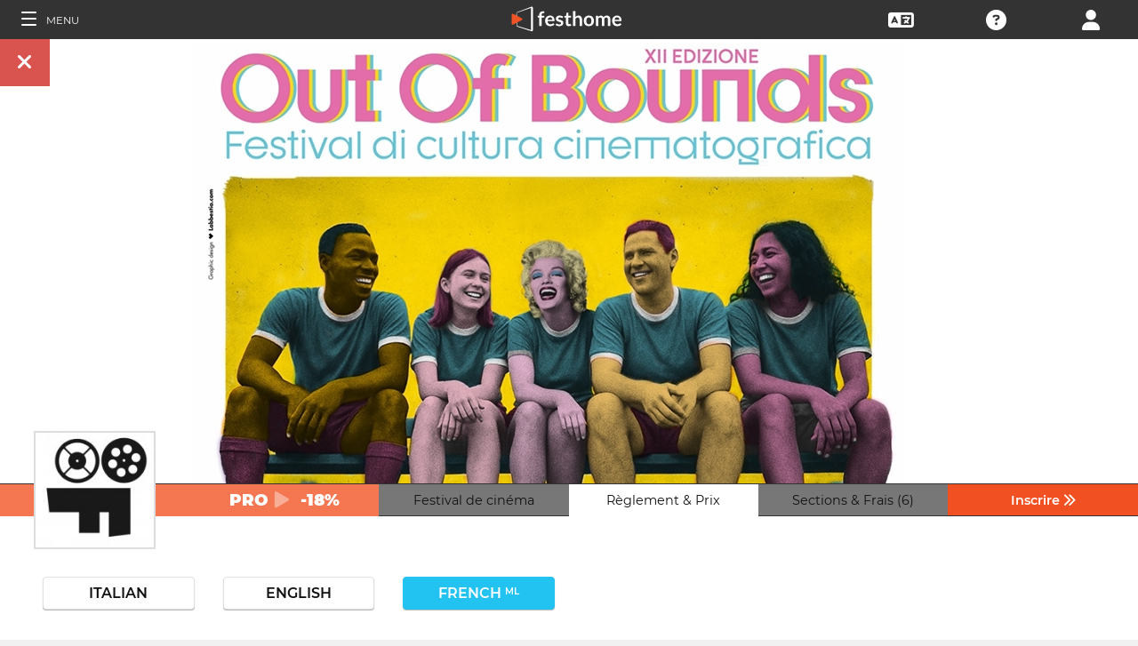

--- FILE ---
content_type: text/html; charset=UTF-8
request_url: https://filmmakers.festhome.com/fr/festival/out-of-bounds
body_size: 22299
content:
<!DOCTYPE html>
<html xmlns="http://www.w3.org/1999/xhtml" lang="fr">
<head>
<meta name="title" CONTENT="Out of Bounds. Festival di cinema e formazione - Festhome"/>
<meta name="author" CONTENT="Festhome" />
<meta name="description" CONTENT="Pouilles, sud de l'Italie.

En 1945, l'arm&eacute;e am&eacute;ricaine a d&eacute;barqu&eacute; dans le sud de l'Italie pour la campagne de &laquo;&nbsp;lib&eacute;ration&nbsp;&raquo; et est soudainement pass&eacute;e par...">
<meta name="keywords" CONTENT="films, festival de cinéma, inscriptions">
<meta name="revisit" CONTENT="1 day" />
<meta name="distribution" CONTENT="Global" />
<meta name="robots" CONTENT="index,follow" />
<meta http-equiv="Content-Type" content="text/html; charset=utf-8" />
<meta http-equiv="Cache-control" content="public">
<link rel="apple-touch-icon" href="https://festhome.com/favicon.png"/>
<link rel="icon" type="image/png" href="https://festhome.com/favicon.png" />
<meta name="viewport" content="width=device-width, initial-scale=1.0, viewport-fit=cover, minimum-scale=1.0, maximum-scale=1.0, user-scalable=no">


			<link rel="canonical" hreflang="fr" href="https://festhome.com/fr/festival/out-of-bounds" />
		<link rel="alternate" hreflang="x-default" href="https://festhome.com/festival/out-of-bounds"/>
		
	<link rel="alternate" hreflang="en" href="https://festhome.com/en/festival/out-of-bounds"/>	<link rel="alternate" hreflang="es" href="https://festhome.com/es/festival/out-of-bounds"/>	<link rel="alternate" hreflang="fr" href="https://festhome.com/fr/festival/out-of-bounds"/>	<link rel="alternate" hreflang="it" href="https://festhome.com/it/festival/out-of-bounds"/>	<link rel="alternate" hreflang="pt" href="https://festhome.com/pt/festival/out-of-bounds"/>	<link rel="alternate" hreflang="de" href="https://festhome.com/de/festival/out-of-bounds"/>	<link rel="alternate" hreflang="ko" href="https://festhome.com/ko/festival/out-of-bounds"/>	<link rel="alternate" hreflang="ja" href="https://festhome.com/ja/festival/out-of-bounds"/>	<link rel="alternate" hreflang="ru" href="https://festhome.com/ru/festival/out-of-bounds"/>	<link rel="alternate" hreflang="zh" href="https://filmmakers.endearu.com/zh/festival/out-of-bounds"/>

<title>Out of Bounds. Festival di cinema e formazione</title>



<!--<link rel="preconnect" href="https://kit-pro.fontawesome.com">-->
<!--<link rel="preconnect" href="https://stats.g.doubleclick.net">-->
<!--<link rel="preconnect" href="https://www.google-analytics.com">-->
<link rel="preconnect" href="https://www.googletagmanager.com" crossorigin>
<link rel="preconnect" href="https://widget.uservoice.com">

<style>
/*
.jwplayer:focus{outline:0}
.jw-tab-focus:focus{
	outline:#0b7ef4 solid 2px;
	outline: none;
	outline:#f15122 solid 0px;
}
.input_pay_class input[type=radio]:checked+label{border-color: #22c2f1;}
.input_pay_class label > img {height: 44px;}
#waivers_table { overflow: auto; }
*/
div.rating:before { color: #999 !important; }
.festhome-bg-medgrey-color { background-color: #999 !important;	}
.profile_circle {
position: relative;
display: inline-block;
height: 0;
border-radius: 50%;
-webkit-box-shadow: 0 @shadow-length 0 0 @shadow;
box-shadow: 0 @shadow-length 0 0 @shadow;
text-shadow: 0 @shadow-length 0 @shadow;
background: #fff;
color: #f15122;
font-size: 4em;
text-align: center;
line-height: 0;
background-size: cover; background-repeat: no-repeat; border: 1px solid #111; width: 42%; padding: 20% 0;
}
.input_button.dark-button {
	text-decoration: none;
	color: #22c2f1;
	background: rgba(33, 33, 33, 0.9);
	border: 1px solid #333;
}
.input_button.dark-button:hover {
	color: #fff;
	background:#222;
	border: 1px solid #22c2f1;
}
</style>
	
<script>
function analytics_script(){
  
  (function(i,s,o,g,r,a,m){i['GoogleAnalyticsObject']=r;i[r]=i[r]||function(){
  (i[r].q=i[r].q||[]).push(arguments)},i[r].l=1*new Date();a=s.createElement(o),
  m=s.getElementsByTagName(o)[0];a.async=1;a.src=g;m.parentNode.insertBefore(a,m)
  })(window,document,'script','//www.googletagmanager.com/gtag/js?id=G-T7NKZY3MN3','ga');
  
  window.dataLayer = window.dataLayer || [];
  function gtag(){dataLayer.push(arguments);}
  gtag('js', new Date());

  gtag('config', 'G-T7NKZY3MN3', { 'anonymize_ip': true });
/*
  (function(i,s,o,g,r,a,m){i['GoogleAnalyticsObject']=r;i[r]=i[r]||function(){
  (i[r].q=i[r].q||[]).push(arguments)},i[r].l=1*new Date();a=s.createElement(o),
  m=s.getElementsByTagName(o)[0];a.async=1;a.src=g;m.parentNode.insertBefore(a,m)
  })(window,document,'script','//www.google-analytics.com/analytics.js','ga');

  ga('create', 'G-T7NKZY3MN3', {
	  'storage': 'none',
	  'clientId': 'visitor-74dbecd9-288e-46b2-a185-62cc002d5eaf'
	});
  ga('set', 'anonymizeIp', true);
  ga('send', 'pageview');
*/
}
</script>


<!-- Google Sign In -->
<meta name="google-signin-scope" content="profile email"/><meta name="google-signin-client_id" content="790093190230-a01d1bj6l6eknacsuvk26i9aeor7lb7j.apps.googleusercontent.com"/>

   	   				
	<!-- Facebook -->
	<meta property="og:title" content="Out of Bounds. Festival di cinema e formazione"/>	<meta property="og:type" content="website"/>	<meta property="og:image" content="http://festhomedocs.com/festivals/2045/logo-2045.jpg"/>	<meta property="og:url" content="https://festhome.com/f/2045/1/1"/>	<meta property="og:site_name" content="Festhome"/>	<meta property="fb:admins" content="628417192"/>	<meta property="fb:app_id" content="144447425612680"/>		<meta property="og:description" content="- Deadline: 26 Apr 2026
- Prizes: 0€
- Short and Feature Films: "/>	
	<!-- Twitter -->
	<meta name="twitter:card" content="product"/>	<meta name="twitter:title" content="Out of Bounds. Festival di cinema e formazione"/>		<meta name="twitter:description" content="- Deadline: 26 Apr 2026
- Prizes: 0€
- Short and Feature Films: "/>	<meta name="twitter:image" content="http://festhomedocs.com/festivals/2045/logo-2045.jpg"/>	<meta name="twitter:site" content="@festhome"/>	<meta name="twitter:data1" content="2026-01-20"/>	<meta name="twitter:label1" content="Call for entries / Apertura"/>	<meta name="twitter:data2" content="2026-04-26"/>	<meta name="twitter:label2" content="Deadline / Cierre"/>	<meta name="twitter:image:width" content="240"/>	<meta name="twitter:image:height" content="160"/>	<meta name="twitter:domain" content="festhome.com"/>	
		<script type="application/ld+json">
	{
		"@context": "https://schema.org",
		"@type": "Event",
		"url": "https://festhome.com/festival/out-of-bounds",
		"name": "Out of Bounds. Festival di cinema e formazione",
		"startDate": "2026-12-16",
		"endDate": "2026-12-18",
		"description": "Pouilles, sud de l'Italie.

En 1945, l'arm&eacute;e am&eacute;ricaine a d&eacute;barqu&eacute; dans le sud de l'Italie pour la campagne de &laquo;&nbsp;lib&eacute;ration&nbsp;&raquo; et est soudainement pass&eacute;e par Molfetta, notre ville de base. Au cours de leur s&eacute;jour, les alli&eacute;s ont indiqu&eacute; que certains quartiers &eacute;taient &laquo;&nbsp;INTERDITS&nbsp;&raquo; en raison du &laquo;&nbsp;danger social&nbsp;&raquo; que repr&eacute;sentaient les personnes qui y vivaient. Lors des deux premi&egrave;res &eacute;ditions, 2013 et 2014, notre festival s'est d&eacute;roul&eacute; sur deux places, Piazza San Michele et Piazza delle Erbe, &agrave; proximit&eacute; des zones encore consid&eacute;r&eacute;es par beaucoup comme...",
		"image": [
			"https://festhomedocs.com/festivals/2045/logo-uncut-2045.jpg",
			"https://festhomedocs.com/festivals/2045/foto1_small-2045.jpg",
			"https://festhomedocs.com/festivals/2045/foto2_small-2045.jpg",
			"https://festhomedocs.com/festivals/2045/foto3_small-2045.jpg",
			"https://festhomedocs.com/festivals/2045/foto4_small-2045.jpg"
		],
		"location": {
			"@type": "Place",
			"address": {
				"@type": "PostalAddress",
				"streetAddress": "Via Molfettesi d'Argentina 71",
				"addressLocality": "Molfetta ",
				"postalCode": "70056",
				"addressRegion": "Bari",
				"addressCountry": "Italy"
			}
				},
						"offers": {
			    "@type": "Offer",
			    "validFrom": "2026-01-20",
			    "availabilityStarts": "2026-01-20",
			    "availabilityEnds": "2026-04-26",
			    "price": "3.22",
			    "priceCurrency": "EUR",
			    "offeredBy": "Festhome",
			    "itemOffered": "Inscriptions aux festivals de films"
			}
			}
	</script>
		
	<style>.text-left,caption{text-align:left}a,body{color:#111}*,.main-nav{box-sizing:border-box}#navbar_menu,.main-nav{height:100%;position:fixed;z-index:155;top:0}.main-nav,.navbar_element,.toggle-menu,body,h1,h2,h3,h4,h5,h6{font-weight:400}.menu,.menu .fa{font-size:1.8em;line-height:42px;vertical-align:middle}blockquote,body,dd,div,dl,dt,fieldset,form,h1,h2,h3,h4,h5,h6,input,li,ol,p,pre,td,textarea,th,ul{margin:0;padding:0}table{border-collapse:collapse;border-spacing:0}abbr,acronym,fieldset,img{border:0}address,caption,cite,code,dfn,em,th,var{font-style:normal;font-weight:400}ol,ul{list-style:none}h1,h2,h3,h4,h5,h6{font-size:100%}q:after,q:before{content:''}#preWrap,body,html{height:100%}body{font-family:Montserrat,"Font Awesome 5 Pro",sans-serif;text-rendering:optimizeLegibility;-webkit-font-smoothing:antialiased;-moz-font-smoothing:antialiased;-moz-osx-font-smoothing:grayscale;-o-font-smoothing:antialiased;background-color:#f1f1f1}[class*=col-]{width:100%;float:left}@media only screen and (max-width:767px),only screen and (max-height:400px){.mobile_hide{display:none}.film-content{margin-left:0!important}.tabs-links .tabs li{margin:0!important;padding:.5em .7em!important}.percentage-padded{padding:10% 0 15%!important}}@media only screen and (min-width:767px) and (max-width:1024px){.computer_hide,.ipad_hide{display:none}.col-1{width:8.33%}.col-2{width:16.66%}.col-3{width:25%}.col-4{width:33.33%}.col-5{width:41.66%}.col-6{width:50%}.col-7{width:58.33%}.col-8{width:66.66%}.col-9{width:75%}.col-10{width:83.33%}.col-11{width:91.66%}.col-12{width:100%}}@media only screen and (min-device-width:767px) and (max-device-width:1024px) and (orientation:landscape){.ipad_hide,.ipad_ls_hide{display:none}}@media only screen and (min-device-width:767px) and (max-device-width:1024px) and (orientation:portrait){.computer_hide,.ipad_hide,.ipad_pt_hide{display:none}.col-1{width:8.33%}.col-2{width:16.66%}.col-3{width:25%}.col-4{width:33.33%}.col-5{width:41.66%}.col-6{width:50%}.col-7{width:58.33%}.col-8{width:66.66%}.col-9{width:75%}.col-10{width:83.33%}.col-11{width:91.66%}.col-12{width:100%}}@media only screen and (min-width:1024px){.computer_hide{display:none}.col-1{width:8.33%}.col-2{width:16.66%}.col-3{width:25%}.col-4{width:33.33%}.col-5{width:41.66%}.col-6{width:50%}.col-7{width:58.33%}.col-8{width:66.66%}.col-9{width:75%}.col-10{width:83.33%}.col-11{width:91.66%}.col-12{width:100%}}.row::after{content:"";clear:both;display:table}.text-center{text-align:center}.text-right{text-align:right}a{text-decoration:none;outline:0}a:hover{color:#f15122}.padding{padding:1em}.padding-half{padding:.5em}.toggle-menu{cursor:pointer;color:#fff;font-size:1.8em}.toggle-menu label{margin-left:5%;vertical-align:text-bottom;cursor:pointer}@media only screen and (max-width:767px),only screen and (max-height:400px){.main-nav{width:83.3%}}@media only screen and (min-device-width:767px){.main-nav{width:33.3%}}.main-nav{background-color:#333;color:#fff;border-right:1px solid #999;left:-83.3%;transition:width .3s ease;max-width:23.5em}#navbar_menu{background:#222;width:40px;text-align:center;left:0}#navbar_menu label{float:left;text-align:center;color:#f15122;border-bottom:1px solid #999;width:40px;padding:8px 0;margin-bottom:0}#navbar_menu label:hover{background-color:#f15122;color:#fff}.navbar_element{float:right;padding:5px 0;border-top:1px solid #999;font-size:13px;width:165px;width:100%;text-align:left}.navbar_element img{width:20px;height:20px;padding:5px;background-color:#4c4c4c;margin:0 10px 0 15px;vertical-align:middle}#navbar_menu img{width:25px;height:25px;padding:0;margin:0 1px 0 auto;vertical-align:middle}.navbar_item{opacity:0;transition:opacity 1.4s ease-in-out 0s;width:100%;font-size:3em;padding:12px;color:#fff;text-align:center;cursor:pointer}.navbar_item a,.navbar_item p{font-size:.35em;margin-top:.15em;text-transform:uppercase;font-weight:200;color:#fff}.navbar_item.opened{opacity:1}.navbar_item p{border-bottom:1px solid #333}.navbar_item a:after,.navbar_item p:hover{border-bottom:1px solid #f15122}.navbar_item a:after{width:50%;margin:0 auto;display:block;content:'';transform:scaleX(0);transition:all .3s cubic-bezier(.445,.05,.55,.95)}.navbar_item a:hover:after{transform:scaleX(1)}.navbar_separator{width:100%;padding:8px;color:#fff;background-color:#444;border-bottom:1px solid #999}.navbar_air_separator{width:100%;padding:16px;color:#fff}.navbar_item.big{text-align:center;margin-right:0}.navbar_item.big .fa{float:none;font-size:1em;margin-right:0}.navbar_item .fa{font-size:.9em;vertical-align:middle;margin-right:.3em}.navbar_item input{margin:.1em .3em;padding:.6em;width:98%;font-size:.25em}.navbar_item form div{margin:0 auto}.main-nav div.nav-dropdown{background-color:#333}.main-nav .nav-dropdown ul{display:none;background-color:#333;background-color:rgba(33,33,33,.92);border:1px solid #999}.menu,.menu div.dropdown,.menu div:hover>ul{background-color:#333}.main-nav .nav-dropdown h3{margin-bottom:.3em}.main-nav .nav-dropdown li{text-align:center;font-size:.35em;display:block;transition:.2s;overflow:hidden;font-weight:200;padding:.4em 1em;min-width:200px}.main-nav div:hover>ul{display:block;position:absolute;left:100%;margin-top:-12%}.main-nav .nav-dropdown li a{font-size:.9em;text-transform:capitalize;color:#fff;border:none}.main-nav .nav-dropdown li a:hover{color:#f15122;border:none}.menu,.menu div a{color:#fff}header{z-index:160}.menu{align-items:center;height:44px;font-size:.8em;overflow:hidden}.menu div,.menu ul{height:100%}.menu .fa{font-size:1.8em}.menu div a:hover{color:#f15122}.menu div{margin:auto;padding:0;text-align:center;text-transform:uppercase}.menu div.right{float:right}.menu .dropdown ul,.sub-menu .dropdown ul{height:auto;position:absolute;z-index:10;border-bottom-left-radius:4px;border-bottom-right-radius:4px;display:none;color:#111}.menu .dropdown ul{border:1px solid #8c8c8c;border-top:1px solid #333;margin-top:1px;font-size:.9em}.menu .dropdown li,.sub-menu .dropdown li{text-align:center;float:none;display:block;height:32px;line-height:32px;border-top:1px solid #8c8c8c;transition:.2s;overflow:hidden}.menu .dropdown li:first-child,.sub-menu .dropdown li:first-child{border-top:none}.menu .dropdown li:hover,.menu div:hover>ul,.sub-menu .dropdown li:hover{display:block}.menu .dropdown li a,.sub-menu .dropdown li a{height:30px;letter-spacing:0;border:none;border-radius:0;box-shadow:none;background:0 0;line-height:32px;text-transform:capitalize;padding:0 .5em}.menu .dropdown li a:hover{color:#f15122}.menu input{margin:.6em auto;padding:.6em;width:85%;width:100%;background-color:#444;color:#fff;border:1px solid #444}.sub-menu{align-items:center;height:44px;line-height:42px;line-height:41px;color:#fff;font-size:.8em;background-color:#ddd;border-bottom:1px solid #eee;border-bottom:1px solid #8c8c8c;text-align:center;overflow-x:scroll;overflow-y:hidden;white-space:nowrap;overflow:-moz-scrollbars-none}.sub-menu::-webkit-scrollbar{display:none}.sub-menu a,.sub-menu div{padding-left:1.5em;display:inline-block;color:#111;overflow:hidden;height:43px;border:1px solid transparent;border-bottom:none;border-top:none}.sub-menu .dropdown>a{padding:0}.sub-menu .dropdown ul{border:1px solid #8c8c8c;border-top:1px solid transparent}.sub-menu div:hover>ul{display:block;background-color:#ddd;margin-left:-1.5em}.sub-menu .active-page{font-weight:700;position:relative;background-color:#f1f1f1;border-bottom:1px solid #f1f1f1;border-top:1px solid #f1f1f1;border-left:1px solid #8c8c8c;border-right:1px solid #8c8c8c;padding-right:1.5em;margin-left:1.5em}#sub-menu-scroll-left,#sub-menu-scroll-right{background-color:#ddd;z-index:1;width:3%;position:absolute;cursor:pointer}.sub-menu .active-page:before{color:#22c2f1;content:"\f061";font-weight:700;margin-right:.6em}.sub-menu-start{width:3%}#sub-menu-scroll-left{left:0}#sub-menu-scroll-right{right:0}#user-menu.sub-menu{background-color:#fff;font-size:.8em}#user-menu-scroll-left{background-color:#fff;width:3%;position:absolute;left:0;cursor:pointer}#user-menu-scroll-right{background-color:#fff;width:3%;position:absolute;right:0;cursor:pointer}#user-menu .dropdown ul{font-size:.8em;background-color:#fff}.search-result,.search-result-title{padding:.2em;font-size:.7em}@-moz-document url-prefix(){#user-menu .dropdown ul,.sub-menu div:hover>ul{margin-top:-1px}}#festivals-top-elements{position:relative}.menu-search-results{position:absolute;top:42px;right:0;width:100%;max-width:400px;border:2px solid #ccc;border-radius:5px;background:#444;z-index:99}.search-result-title{font-weight:700;text-transform:uppercase;color:#fff}.festival-viewer-banner{background-size:cover;height:500px;width:100%;background-position:center}@media only screen and (max-width:767px),only screen and (max-height:400px){.festival-viewer-banner{height:200px}}.festival-viewer-menu{min-height:36px;background-color:#333;border-top:1px #333 solid;position:relative}.festival-viewer-logo-container{height:36px;text-align:center}.festival-viewer-logo_new{height:133px;border:2px solid #ddd;margin:-60px auto 0;z-index:2;display:inline-block;image-rendering:-webkit-optimize-contrast}.tab-viewer li{height:36px;line-height:36px;margin:0 auto;text-align:center;background-color:#777;border-bottom:1px solid #333;font-size:.9em}.tab-viewer li.active,.tab-viewer li:hover{background-color:#fff;border-bottom:1px solid #fff}.tab-viewer li:hover{color:#f15122}.tab-viewer li.active{color:#111}li.tab-viewer-submit{background-color:#f15122;color:#fff}li.tab-viewer-submit:hover{color:#fff}.festival-viewer-content{background-color:#fff}.festival-viewer-title{font-size:2.5em;font-weight:700;color:#333}.festival-viewer-box-title{font-size:1em;text-align:center;margin-bottom:.5em;font-weight:200}.festival-viewer-reqs-text{font-size:.7em;text-transform:uppercase}.festival-viewer-reqs-text .fa{color:#22c2f1}.festival-viewer-reqs-text span{text-transform:capitalize}.festival-viewer-location-border{border:1px solid #999;margin-bottom:2em;border-radius:4px}.festival-viewer-location-border label{border-bottom:1px solid #22c2f1}.festival-viewer-location{padding:1em;font-size:.8em;color:#646464;overflow:hidden}.festival-viewer-location a{color:#646464}.festival-viewer-dates{height:48px;border-left:2px solid #ddd;display:table;width:100%}.festival-viewer-dates.countdown-months{background-color:#00A300;color:#fff;border:2px solid #111}.festival-viewer-dates.countdown-days{background-color:#f1b922;color:#111;border:2px solid #111}.festival-viewer-dates.countdown-hours{background-color:#f1225a;color:#fff;border:2px solid #111}.festival-viewer-dates.active-dl{border-left:2px solid green;border-left:2px solid #22f151}.festival-viewer-dates.active-dl.closed-dl{border-left:2px solid #111;background-color:#111;color:#fff}.festival-viewer-dates.starting-dl{border-left:2px solid #74daf4;background-color:#74daf4;color:#fff}.festival-viewer-dates .fa{font-size:1.5em;vertical-align:middle;display:table-cell}.festival-viewer-dates-text{padding-left:1em;display:table-cell;vertical-align:middle}.festival-viewer-dates-text span{font-size:.9em;font-weight:200}.festival-viewer-my-rating{line-height:0}.festival-viewer-my-rating .fa,.festival-viewer-my-rating .fab,.festival-viewer-my-rating .far,.festival-viewer-my-rating .fas,.festival-viewer-my-rating div.rating{cursor:pointer;color:#999;font-size:.4em}
	</style>
	


<!-- Blog OG -->



	<script id="ze-snippet" src="https://static.zdassets.com/ekr/snippet.js?key=0e0070de-302e-4078-84de-5d0dad53176e"> </script>
	<!--Start of Zendesk Chat Script-->
	<script type="text/javascript">
	function zopim_script(){ 
		window.zESettings = {
		 webWidget: {
		   authenticate: {
		     chat: {
		       jwtFn: function(callback) { 
		         fetch('/users/jwt_chat').then(function(res) {
		            res.text().then(function(jwt) {
		             callback(jwt);
		            });
		          });
		        }
		      } 
		    }
		  }
		};
	}
	
	function zopim_script_old(){
		//console.log('loaded zopim');
		window.$zopim||(function(d,s){var z=$zopim=function(c){z._.push(c)},$=z.s=
		d.createElement(s),e=d.getElementsByTagName(s)[0];z.set=function(o){z.set.
		_.push(o)};z._=[];z.set._=[];$.async=!0;$.setAttribute("charset","utf-8");
		$.src="https://static.zdassets.com/ekr/snippet.js?key=0e0070de-302e-4078-84de-5d0dad53176e";z.t=+new Date;$.
		type="text/javascript";e.parentNode.insertBefore($,e)})(document,"script");
		$zopim(function() {
			// Insert API calls below this line
			// e.g. $zopim.livechat.setLanguage('en');
			
			$zopim.livechat.bubble.hide();
			$zopim.livechat.button.setHideWhenOffline(true);
						// Insert API calls above this line
		});
	}
	</script>
	<!--End of Zendesk Chat Script-->


<script type="text/javascript">
function uservoice_script(){
	
	// Include the UserVoice JavaScript SDK (only needed once on a page)
	UserVoice=window.UserVoice||[];(function(){var uv=document.createElement('script');uv.type='text/javascript';uv.async=true;uv.src='//widget.uservoice.com/tb9T1temMc2SuUSs42nIA.js';var s=document.getElementsByTagName('script')[0];s.parentNode.insertBefore(uv,s)})();
	// Set colors
			UserVoice.push(['set', {
	  accent_color: '#f15122',
	  trigger_color: 'white',
	  trigger_background_color: '#f15122',
	  left: '5px',
	  height: '400px',
	  menu_enabled: false,
	  post_suggestion_enabled: false,
	  smartvote_enabled: false,
	  permalinks_enabled: false,
	  ticket_custom_fields: {
											'weekend': '1-en',
							//'vacation': '1',
		'type': 'FESTHOME'
	  },
	  	  strings: {
	  	contact_title: 'Send a message or call us',
	  		  	contact_message_placeholder: 'Festival contact: gruppofarfa@gmail.com\n\n' + 'Festhome Support:' + '\n' + 'Message us here' + '\n' + '\n' + 'Note: Messages sent here are not sent to festival contacts, only Festhome Support.',
	  		  	//contact_message_placeholder: 'Give feedback or ask for help!' + '\n' + '\n' + 'Support limited from 4th to 10th February due to our assistance to the Clermont-Ferrand and Berlin Film Markets',
	  	contact_skip_instant_answers_button: 'Skip and send message',
	  	contact_success_title: 'Message sent!',
	  	contact_success_body: 'We will get back to you soon!',
	  }
	  	}]);
	
	UserVoice.push(['identify', {
					}]);
}
</script>

<script type="text/javascript">    
    window.display_menu = 0;
    function DisplayMenu(){
    	$('#nav-icon1, #nav-icon2').toggleClass('open');
		if(window.display_menu == 0){
			$('.toggle-menu label').fadeOut( 300 );
			$('.main-nav').animate({'left': '0'}, 500, 'easeInOutCubic');
			
			$('.navbar_item').addClass('opened');
			
			$('#navbar_menu').animate({'border-right': '0px solid #222;'}, 300, 'easeInOutSine');
			$('#navbar_menu').addClass('display_none');
			window.display_menu = 1;
		} else {
			$('.toggle-menu label').fadeIn( 300 );
			$('.main-nav').animate({'left': '-83.3%'}, 500, 'easeInOutCubic');
			
			$('.navbar_item').removeClass('opened');
			
			$('#navbar_menu').removeClass('display_none');
			window.display_menu = 0;
		}
	}
</script>

</head>
<body>
	
	<!--
	    <p style="height:14px;background:#f15122;font-size:12px;text-align:center;font-weight:bold;margin: 0px;">We have had a hardware incident with the servers and are bringing back the services, sorry and thank you for your patience.</p>
        -->
    
	
	<noscript>
    	<p class="festhome-bg-color padding-half text-center">JavaScript est désactivé dans votre navigateur. Ce site nécessite JavaScript pour fonctionner correctement. Veuillez activer JavaScript ou contacter le support technique</p>
	</noscript>
    <header class="header row">
	    <style>
:root {
  --h: 5rem;
  
  --g-red: #D04B36;
  --g-orange: #E36511;
  --g-yellow: #FFBA00;
  --g-green: #00B180;
  --g-blue: #147AAB;
  --g-indigo: #675997;
  
  --t-blue: #4FA5C2;
  --t-pink: #F587AC;
  --t-white: #F9FBFC;
  
  --b-pink: #C1357E;
  --b-purple: #675997;
  --b-blue: #0655A9;
  
  --p-magenta: #FA5E5B;
  --p-yellow: #FFBA00;
  --p-blue: #4FA5C2;
  
  --a-black: #000000;
  --a-grey: #A3A3A3;
  --a-white: #FFFFFF;
  --a-purple: #800080;
  
  --nb-black: #000000;
  --nb-yellow: #FFF433;
  --nb-white: #FFFFFF;
  --nb-purple: #9B59D0;
}
.event-pride-background {
	background-image: linear-gradient(var(--g-red) 0%, var(--g-red) 16.6666%, var(--g-orange) 16.6666%,var(--g-orange) 33.333%, var(--g-yellow) 33.333%, var(--g-yellow) 50%, var(--g-green) 50%, var(--g-green) 66.6666%, var(--g-blue) 66.6666%, var(--g-blue) 83.3333%, var(--g-indigo) 83.3333%, var(--g-indigo) 100%);
}
.event-xmas-background, .menu.event-xmas-background div:hover>ul {
	background-color: #B3000C !important;
}
.menu.event-xmas-background input {
	background-color: #fff !important;
	color: #B3000C !important;
}
.event-women-background, .menu.event-women-background div:hover>ul {
	background-color: #46296E !important;
}
</style>
	
<script>
	function SearchSite(){
		var value = $('#search_site_data').val();
		
		//$('#card-tags_'+relacion_id).val('...').addClass('festhome-bg-yellow-color');
		
		$.ajax({
		  type: "POST",
		  url: "/homes/search",
		  data: {"value": value},
		  dataType: "html",
		  cache: false
		})
		.done(function(response) {
			if(response){
				$('#search_site_results').removeClass('display_none');
				$('#search_site_results').html(response);
				$('#search_site_data').css('color', 'white');
			} else {
				$('#search_site_data').css('color', 'red');
				$('#search_site_results').addClass('display_none');
				//$('#search_site_results').html('Nothing Found...');
			}
		});
	}
</script>

<div class="menu row col-12   ">
    
	<div class="toggle-menu left col-1" onclick="DisplayMenu();" style="max-width: 16.6%; max-width: 10.6%;">
        <label><span id="nav-icon1"><span></span><span></span><span></span></span> <!--<i class="fad fa-holly-berry"></i>--> <span class="mobile_hide" style="font-size: 0.5em; vertical-align: middle; text-transform: uppercase;">&nbsp;Menu</span></label>
	</div>
	
	<div class="mobile_hide col-4"></div>
	<div class="mobile_hide col-2">
		<a href="https://festhome.com/"><img src="https://festhomedocs.com/img/logos/festhome_white.svg" style="max-width: 100%; height: 100%; padding:0px; margin: 0 auto;" alt=""/></a>
	</div>
	<div class="computer_hide col-2" style="max-width: 41.8%;">
		<a href="https://festhome.com/"><img src="https://festhomedocs.com/img/logos/festhome_white.svg" style="max-width: 100%; height: 100%; padding:0px; margin: 0 auto;" alt=""/></a>
	</div>
    	
		
    <div class="right col-1" style="max-width: 16.6%;">
		<a href="/login" title="﻿Connexion"><i class="fa fa-user"></i></a>    </div>
    
		
        
	    <div class="right col-1 mobile_hide pointer open_ajax" href="/festivales/support_check/out-of-bounds" >
	    	<a title="Support Technique"><i class="fa fa-question-circle"></i></a>
	    </div>
    
    	
    <div class="right col-1 mobile_hide dropdown" style="max-width: 16.6%;">
		<a href="/english"><i class="fa fa-language"></i></a>		<ul style="min-width: 8%;">
	        <li><a href="/en/festival/out-of-bounds">English</a></li>
	        <li><a href="/es/festival/out-of-bounds">Español</a></li>
	        <li><a href="/fr/festival/out-of-bounds">Français</a></li>
	        <li><a href="/it/festival/out-of-bounds">Italiano</a></li>
	        <li><a href="/pt/festival/out-of-bounds">Português</a></li>
	        <li><a href="/de/festival/out-of-bounds">Deutsch</a></li>
	        <li><a href="/ru/festival/out-of-bounds">русский</a></li>
	        <li><a href="/ko/festival/out-of-bounds">한국어</a></li>
	        <li><a href="/ja/festival/out-of-bounds">日本語</a></li>
    	</ul>
    </div>
    
	    
</div>

<div id="search_site_results" class="menu-search-results display_none">
	
</div>

<!-- Filmmakers -->
	
		    	    		        </header>
    <div id="preWrap">
	
					
	    
<div id="main-nav" class="main-nav row col-1" style="">
	
	<div class="navbar_item col-1" onclick="DisplayMenu();" style="text-align: center;">
		<span id="nav-icon2"><span></span><span></span><span></span></span> <!--<i style="cursor: pointer; float: none; font-weight: 100; font-size: 0.4em;" class="fa fa-times"></i>-->
	</div>
	
	<div class="navbar_air_separator col-1"></div>
	
		    <div class="navbar_item col-1">
	    	<a href="/login">﻿Connexion</a>	    </div>
	    <div class="navbar_item col-1">
			<a href="/register">﻿S’inscrire</a>	    </div>
		
	<div class="navbar_air_separator col-1"></div>
	<!--<div class="navbar_separator col-1"></div>-->
	
		
		
	<div class="navbar_air_separator col-1"></div>
	<div class="navbar_air_separator col-1"></div>
	
        	    	
	<div class="navbar_separator col-1" style="font-style: italic; text-align: center; font-size: 0.7em; border: none;">﻿Aller à...</div>
	
    <div class="navbar_item col-1">
		<a href="https://filmmakers.festhome.com"><b style="color: #f15122;">&bullet;</b> ﻿Zone de Cinéastes</a>    </div>
    
    <div class="navbar_item col-1">
		<a href="https://festivals.festhome.com">﻿Zone de Festivals</a>    </div>
    
    <div class="navbar_item col-1">
		<a href="/industry_events">Industry Area</a>    </div>
    
        <div class="navbar_item col-1">
		<a href="https://tv.festhome.com">Festhome TV</a>    </div>
	<div class="navbar_item nav-dropdown col-1">
		<a>﻿Langue&nbsp;&nbsp;&#x25BE;</a>
		<ul>
	        <li><a href="/en/festival/out-of-bounds">English</a></li>
	        <li><a href="/es/festival/out-of-bounds">Español</a></li>
	        <li><a href="/fr/festival/out-of-bounds">Français</a></li>
	        <li><a href="/it/festival/out-of-bounds">Italiano</a></li>
	        <li><a href="/pt/festival/out-of-bounds">Português</a></li>
	        <li><a href="/de/festival/out-of-bounds">Deutsch</a></li>
	        <li><a href="/ru/festival/out-of-bounds">русский</a></li>
	        <li><a href="/ko/festival/out-of-bounds">한국어</a></li>
	        <li><a href="/ja/festival/out-of-bounds">日本語</a></li>
		</ul>
	</div>
        
</div>	    
	    <div id="wrap">
		    
		    		    		    	    
						
			<div id="content_wrapper">
	        	
<div class="">

<script src="https://js.stripe.com/v3/"></script>

<style>
	.festival_extra_tab {
		height: auto;	    	
	}
	.festival_extras_content{
		height: auto;	
	}
</style>

<div id="" style="height: auto;">
	<div id="filmmaker_viewer" style="height: auto;">
		<div id="filmmaker_viewer_data" style="width: 100%; background-color: #b8b8b8; margin: 0 auto; height: auto; overflow: hidden;">






	   
	                
            
					
		
																		
		
																		
		
																		
		
																		
		
																		
		
													
				
																																																																																				

<!--
<div class="viewer_spinner" style="width: 100%; height: 230px; display: none;">
	<img src="https://festhomedocs.com/img/spinner_grey.GIF" style="display: block; vertical-align: middle; margin: 90px auto 0 auto; width: 64px; height: 64px;" alt=""/><br style="clear: both;">
</div>
-->

<div class="col-12 festival-viewer">
	<div class="festival-viewer-banner" style="background-image: url(https://festhomedocs.com/festivals/2045/banner_big-2045.jpg);">
				<div class="festival-viewer-buttons-holder-left position-absolute">
			<a class="festival-viewer-buttons festhome-bg-red-color" onClick="CloseViewer();" title="﻿Fermer">
				<i class="fa fa-times"></i>
			</a>
		</div>
	</div>
	
	<div class="col-12 festival-viewer-menu festhome-bg-pro-color">
		<div class="col-2 festival-viewer-logo-container">
		   		   		<img class="festival-viewer-logo_new" alt="Logo of Out Of Bounds Film Festival" src="https://festhomedocs.com/festivals/2045/logo_thumb-2045.jpg">
		   				<!--<div class="festival-viewer-logo" style="background-image:url(https://documents.festhome.com/festivals/2045/logo-2045.jpg); "></div>-->
				<!--<div class="festival-viewer-logo-sq" style="background-image:url(https://devfm.festhome.com/img/tests/18813906_10154643893506417_1323595348861332097_n.jpg); "></div>-->
		   		</div>
								<div class="col-2 text-tinybig">
				<div class="pro-button" style="max-width: 100%;">PRO&nbsp;<i class="fad fa-triangle fa-rotate-90"></i>&nbsp;&nbsp;-18%</div>
			</div>
				<div class="col-8 festival-viewer-tablinks">
			<div class="tab-viewer">
			    <ul class="tab-viewer" style="margin: 0 auto;">
					<li class="col-3"><a href="#tab_viewer-1">Festival de cinéma</a></li>
					<li class="col-3"><a href="#tab_viewer-2">﻿Règlement & ﻿Prix</a></li>
										<li class="col-3"><a href="#tab_viewer-3">﻿Sections & ﻿Frais (6)</a></li>
					<li class="col-3 tab-viewer-submit"><a href="#tab_viewer-4" class=""><b>Inscrire</b>&nbsp;<i class="fa fa-chevron-double-right"></i></a></li>
								    </ul>
			</div>
		</div>
	</div>
	
	<div class="col-12 festival-viewer-content">
		
		<div class="col-12 festival-viewer-spinner padding">
			&nbsp;<i class="fa fa-circle-notch fa-spin fa-3x fa-fw"></i>&nbsp;
		</div>
		
		<div class="col-12">
			
			<div id="tab_viewer-1" class="col-12 tab-viewer_content padding">
				
				<br style="clear: both;"/>
					
				<div class="col-2">&nbsp;</div>
				<div class="col-10 festival-viewer-title text-center">
					
										
					<h1 class="text-bold">Out Of Bounds Film Festival <span title="﻿Edition">(13)</span></h1>
																		<p class="text-smallest">Out of Bounds. Festival di cinema e formazione</p>
																										<!--
					<div class="col-12 festival-viewer-my-rating text-center  text-normal">
						
												<i id="star-0" class="my-rate-stars star-0 fa fa-thumbs-down " onclick="RateFestival(0);"></i>
						<i id="star-1" class="my-rate-stars star-1 fa fa-star " onclick="RateFestival(1);"></i>
						<i id="star-2" class="my-rate-stars star-2 fa fa-star " onclick="RateFestival(2);"></i>
						<i id="star-3" class="my-rate-stars star-3 fa fa-star " onclick="RateFestival(3);"></i>
						<i id="star-4" class="my-rate-stars star-4 fa fa-star " onclick="RateFestival(4);"></i>
						<i id="star-5" class="my-rate-stars star-5 fa fa-star " onclick="RateFestival(5);"></i>
						
																															
						<div id="stars-container" class="rating r-0 rated-stars"></div>
						<div class="text-center" style="font-size: 0.3em;top: 10px;position: relative;">Notes</div>
					</div>
					-->
				</div>
				
				<br style="clear: both;"/>
				<br style="clear: both;"/>
					
				<div class="col-2 padding">
				
					<div class="col-12">
						
						<div class="festival-viewer-box-title">﻿Dates limites</div>
						
					   																		   						   		
						<div class="col-12 padding festival-viewer-location-border">
					   		<div class="festival-viewer-dates  ">
						   		<p class="festival-viewer-dates-text text-bold">
															            	20 janv. 2026							        							   		<br>
							   		<span>Appel à Inscriptions</span>
						   		</p>
							   						   		</div>
					   								   								   		<div class="festival-viewer-dates active-dl">
							   		<p class="festival-viewer-dates-text text-bold">
																		   			03 févr. 2026								        								   		<br>
								   		<span>﻿Date limite précoce</span>
							   		</p>
						   		</div>
						   								   								   		<div class="festival-viewer-dates ">
							   		<p class="festival-viewer-dates-text text-bold">
																		   			03 mars 2026								        								   		<br>
								   		<span>Date limite standard</span>
							   		</p>
						   		</div>
						   								   								   		<div class="festival-viewer-dates ">
							   		<p class="festival-viewer-dates-text text-bold">
																		   			31 mars 2026								        								   		<br>
								   		<span>Date limite retardée</span>
							   		</p>
						   		</div>
						   							   							   		<div class="festival-viewer-dates  ">
						   		<p class="festival-viewer-dates-text text-bold">
																   			26 avril 2026							        							   		<br>
							   									   			<span>Date limite étundue</span>
							   								   		</p>
							   						   		</div>
					   		
					   		
					   		
											   
							   							   		<div class="festival-viewer-dates countdown-months" title="Temps restant pour date limite finale">
								   		<p class="festival-viewer-dates-text text-bold">
									   		3<br>
									   		<span>mois</span>
								   		</p>
								   		<i class="fa fa-hourglass-start"></i>
							   		</div>
							   														
					   		<div class="festival-viewer-dates">
						   		<p class="festival-viewer-dates-text text-bold">
																   			30 sept. 2026							        							   		<br>
							   		<span>﻿Date de notification</span>
						   		</p>
					   		</div>
							
					   		<div class="festival-viewer-dates countdown-hours festhome-black-color festhome-bg-white-color">
						   		<p class="festival-viewer-dates-text text-bold pointer">
							   		<span title="﻿Début du Festival">
							   									   			16 déc. 2026							        							   		</span><br>
							   		<span title="﻿Fin du Festival">
							   									   			18 déc. 2026							        </span>
						   		</p>
								<i class="fa fa-calendar-alt"></i>
					   		</div>
							
							
						</div>
					</div>
					
					<div class="col-12">
						
						<div class="festival-viewer-box-title">﻿Adresse</div>
						
						<div class=" festival-viewer-location-border">
							<p class="festival-viewer-location" style="word-break: break-all;">
					            <span>Via Molfettesi d'Argentina 71,&nbsp;</span>
					            <span>70056,&nbsp;Molfetta ,&nbsp;Bari,&nbsp;Italy</span>
					            <br><br>
					            
								<a class="" href="http://www.outofboundsfilmfestival.com" target="_blank">
								    <span class="fa-stack fa-lg">
										<i class="fa fa-circle fa-stack-2x"></i>
										<i class="fa fa-link fa-stack-1x fa-inverse"></i>
									</span>
									<!--<span>Site</span>-->
								</a>
								<a class="" href="mailto:gruppofarfa@gmail.com">
								    <span class="fa-stack fa-lg">
										<i class="fa fa-circle fa-stack-2x"></i>
										<i class="fa fa-envelope fa-stack-1x fa-inverse"></i>
									</span>
									<!--<span>﻿Email</span>-->
								</a>
																																												<a href="https://instagram.com/outofboundsfilmfestival" target="_blank" title="﻿Instagram">
									    <span class="fa-stack fa-lg">
											<i class="fa fa-circle fa-stack-2x"></i>
											<i class="fab fa-instagram fa-stack-1x fa-inverse"></i>
										</span>
									</a>
																									<br style="clear: both"/>
								
							</p>
						</div>
					</div>
						
				</div>
				
				<div class="col-10">
					
					<div class="col-12">
						
						<div class="col-3 padding">
							
							<div class="festival-viewer-box-title">﻿Description du Festival</div>
							
							<div>
							   							   
							   <div class="festival-card-type-holder festival-viewer-type-text">
								   									   <div class="festival-card-type col-12" title="﻿Durée autorisée (﻿Courts-métrages) | &nbsp;Tout">
										   Festival d court métrage										</div>
							   										   									   <div class="festival-card-type col-12" title="﻿Durée autorisée (Long métrages) | &nbsp;Tout">
										   Festival de long métrage										 </div>
							   																		   </div>
							</div>
							
							<br/>
							<br/>
							
																																																																													
							<!--
							<br/>
														-->
							<!--<div class="col-2 festival-viewer-labels padding">--
							<div class="padding-half text-center">
								&nbsp;
							   							   							   							   							   							   							   							</div>
							<!--
							<br/>
							
							<div class="festival-card-type-holder festival-viewer-type-text">
								<div class="festival-card-type col-12">
									﻿Date de notification: 30 septembre 2026								</div>
							</div>
							-->
						</div>
						
						<div class="col-6 padding text-left">
							
							<div class="festival-viewer-box-title">Exigences du Festival</div>
								
						   						   
						   <div class="col-12 padding festival-viewer-location-border" style="margin-bottom: 0;">
							   <div class="col-4 festival-viewer-reqs-text">
								   <div class="info_icon"><i class="fa fa-camera-movie"></i>&nbsp;Festival de cinéma</div>
								   <div class="info_icon"><i class="fa fa-film"></i>&nbsp;Fiction</div>
								   <div class="info_icon"><i class="fa fa-eye"></i>&nbsp;Documentaire</div>
								   <div class="info_icon"><i class="fa fa-user"></i>&nbsp;Animation</div>
								   <div class="info_icon"><i class="fa fa-rocket"></i>&nbsp;Fantastique</div>
								   <div class="info_icon"><i class="fa fa-tint"></i>&nbsp;Terreur</div>
								   <div class="info_icon"><i class="fa fa-flask"></i>&nbsp;Experimental</div>
								   <div class="info_icon"><i class="fa fa-music"></i>&nbsp;Music Video</div>
								   <div class="info_icon"><i class="fa fa-question"></i>&nbsp;Autres</div>
								   <div class="info_icon_off" title="﻿Genres:|Tous les genres"><i class="fa fa-info"></i>&nbsp;Tous les genres</div>
								   <div class="info_icon_off" title="﻿Thèmes:|﻿Tous les thèmes"><i class="fa fa-info"></i>&nbsp;﻿Tous les thèmes</div>
							   </div>
						   
							   <div class="col-4 festival-viewer-reqs-text">
								   
								   									    <div class="info_icon"><i class="fa fa-dollar-sign"></i>&nbsp;A des frais d’inscription</div>
								   								   
																		    <div title="Apulia, Italy" class="info_icon"><i class="fa fa-globe"></i>&nbsp;﻿Festival International </div>
								   								   					   
								   									    <div class="info_icon"><i class="fa fa-hospital"></i>&nbsp;﻿Lieu physique</div>
								   								   
								   									    <div class="info_icon_off"><i class="fa fa-calendar"></i>&nbsp;﻿Date de production:&nbsp;Tout</div>
								   								   
								   									    <div class="info_icon_off"><i class="fa fa-flag"></i>&nbsp;Pays de production:&nbsp;Tout</div>
								   								   
								   									    <div class="info_icon_off"><i class="fa fa-flag"></i>&nbsp;Pays de tournage:&nbsp;Tout</div>
								   								   
								   									    <div class="info_icon_off"><i class="fa fa-flag"></i>&nbsp;Nationalités des directeurs:&nbsp;Tout</div>
								   								   
																		    <div class="info_icon_off" title="Permis"><i class="fa fa-hand-pointer"></i>&nbsp;Premiers Films&nbsp;<i class="fa fa-check"></i></div>
								   								   
																		    <div class="info_icon_off" title="Permis"><i class="fa fa-graduation-cap"></i>&nbsp;Projets scolaires&nbsp;<i class="fa fa-check"></i></div>
								   								   
								    								    <div class="info_icon" title="﻿Durée autorisée (﻿Courts-métrages) | &nbsp;Tout">
									   <i class="fa fa-compress-alt"></i>&nbsp;Courts-métrages&nbsp;									</div>
							   										   
								    								    <div class="info_icon" title="﻿Durée autorisée (Long métrages) | &nbsp;Tout">
									   <i class="fa fa-expand-alt"></i>&nbsp;Long-métrage&nbsp;									</div>
							   										   
																		    <div class="info_icon_off" title="Permis"><i class="fa fa-microchip-ai"></i>&nbsp;AI Tools&nbsp;<i class="fa fa-check"></i></div>
								   								   
																	   
							   </div>
						   
							   <div class="col-4 festival-viewer-reqs-text">
								   
								   									    <div class="info_icon"><i class="fa fa-comment"></i>&nbsp;﻿Toutes langues</div>
								   								   
								   									    <div class="info_icon" title="﻿Obligatoire:|					                					                			English 
														                			Italian 
																			    "><i class="fa fa-closed-captioning"></i>&nbsp;﻿Sous-titres&nbsp;<i class="fa fa-exclamation-triangle festhome-red-color"></i><br/>
									    <span class="">
									    				                			English 
														                			Italian 
																				</span>
										</div>
								   								   
							   </div>
						   </div>
						</div>
						
						<div class="col-3 padding">
							
														<div class="festival-viewer-box-title">Partager sur les réseaux sociaux</div>
							
							<!--
															<div class="input_button orange-button" onclick="OpenSubmit();">
								   Inscrire								</div>
													    -->
						    						    <a class="input_button festival-card-mini" href="#" onclick="ShareFB();return false;" rel="nofollow" share_url="https://festhome.com/f/2045" target="_blank">
							    <i class="fa fa-thumbs-up" style="color: #3b5998;"></i>&nbsp;Facebook&nbsp;
						    </a>
						    <br/>
						    <a class="input_button festival-card-mini" onclick="ShareTW();return false;">
							    <i class="fab fa-twitter" style="color: #00aced;"></i>&nbsp;Tweet
						    </a>
						    						    
						    						</div>
						<!--
						<div class="col-2 padding">
							<div class="col-12">
								<p class="festival-viewer-location text-center">
									Classement									<i class="fa fa-star"></i>
								</p>
								<div class="festival-viewer-my-rating text-center">
									<i class="fa fa-star"></i>
									<i class="fa fa-star"></i>
									<i class="fa fa-star"></i>
									<i class="fa fa-star"></i>
									<i class="fa fa-star"></i>
								</div>
								<!--
								<div class="input_button secondary-button">
									Notes								</div>
								--
							</div>
						</div>
						-->
					</div>
					
					<div class="col-12">
						<!--
						<div class="col-3 padding-sides">
							<div class="festival-label big oscar">
								<img src="https://festhomedocs.com/img/logos/logos_qualifiers/labels/oscar.png"><span>festival de qualification</span>
							</div>
						</div>
						<div class="col-3 padding-sides">
							<div class="festival-label big goya">
								<img src="https://festhomedocs.com/img/logos/logos_qualifiers/labels/goya.png"><span>festival de qualification</span>
							</div>
						</div>
						<div class="col-3 padding-sides">
							<div class="festival-label big fiapf">
								<img src="https://festhomedocs.com/img/logos/logos_qualifiers/labels/fiapf.png"><span>Accrédité</span>
							</div>
						</div>
						<div class="col-3 padding-sides">
							<div class="festival-label big cartoon_dor">
								<img src="https://festhomedocs.com/img/logos/logos_qualifiers/labels/cartoon.png"><span>festival de qualification</span>
							</div>
						</div>
																																																-->
					</div>
					
					<br style="clear: both;"/>
					<br style="clear: both;"/>
					<br style="clear: both;"/>
					<br style="clear: both;"/>
					
																				
									
										<div class="col-12">
												<div class="col-3 padding-half">
							<img class="festival-edit-prom-banner" alt="Photo of Out Of Bounds Film Festival" data-src="https://festhomedocs.com/festivals/2045/foto1_small-2045.jpg">
						</div>
																		<div class="col-3 padding-half">
							<img class="festival-edit-prom-banner" alt="Photo of Out Of Bounds Film Festival" data-src="https://festhomedocs.com/festivals/2045/foto2_small-2045.jpg">
						</div>
																							<div class="col-3 padding-half">
							<img class="festival-edit-prom-banner" alt="Photo of Out Of Bounds Film Festival" data-src="https://festhomedocs.com/festivals/2045/foto3_small-2045.jpg">
						</div>
																		<div class="col-3 padding-half">
							<img class="festival-edit-prom-banner" alt="Photo of Out Of Bounds Film Festival" data-src="https://festhomedocs.com/festivals/2045/foto4_small-2045.jpg">
						</div>
											</div>
					<!--
					<div class="col-12">
													<img class="col-3 festival-viewer-photo-sq" src="https://festhomedocs.com/festivals/2045/foto1_small-2045.jpg">
																			<img class="col-3 festival-viewer-photo-sq" src="https://festhomedocs.com/festivals/2045/foto2_small-2045.jpg">
																								<img class="col-3 festival-viewer-photo-sq" src="https://festhomedocs.com/festivals/2045/foto3_small-2045.jpg">
																			<img class="col-3 festival-viewer-photo-sq" src="https://festhomedocs.com/festivals/2045/foto4_small-2045.jpg">
											</div>
					-->
										
				</div>
			   
			</div>
			
			<div id="tab_viewer-2" class="col-12 tab-viewer_content padding">
		        <div class="padding">
			        <!--
			        <div class="col-2 padding">
				        <div class="input_button secondary-button" onclick="ChangeLang(1);">﻿Anglais</div>
			        </div>
			        <div class="col-2 padding">
										        <div class="input_button secondary-button" onclick="ChangeLang(2);">Italian</div>
				        			        </div>
			        -->
			        
			        <br style="clear: both;"/>
			        
			        			        			        					        				        						        <div class="col-2 padding">
						        <div class="input_button secondary-button" onclick="ChangeLang(999);">Italian</div>
					        </div>
				        			        			        					        				        						        <div class="col-2 padding">
						        <div class="input_button secondary-button" onclick="ChangeLang(1);">English</div>
					        </div>
				        			        			        					        			        			        					        			        			        					        				        						        <div class="col-2 padding">
						        <div class="input_button blue-button" onclick="ChangeLang(4);">French&nbsp;<span class="text-smallest" style="position:relative;top: -4px;" title="Traduction automatique">ML</span></div>
					        </div>
				        			        			        					        			        			        					        			        			        					        			        			        					        			        			        					        			        			        
			        <br style="clear: both;"/>
			        <br style="clear: both;"/>
			        
								        
			        			        
			        					<div class="col-12 padding festival-viewer-location-border">
			            <label>﻿Description du Festival&nbsp;&nbsp;<span style="font-weight: normal; font-size: 12px;">(﻿Edition: 13)</label>
						<p class="festival-viewer-location">
							﻿Début du Festival: 16 décembre 2026&nbsp;&nbsp;&nbsp;&nbsp;&nbsp;
							﻿Fin du Festival: 18 décembre 2026						</p>
						<p class="festival-viewer-location">Pouilles, sud de l'Italie.<br />
<br />
En 1945, l'armée américaine a débarqué dans le sud de l'Italie pour la campagne de « libération » et est soudainement passée par Molfetta, notre ville de base. Au cours de leur séjour, les alliés ont indiqué que certains quartiers étaient « INTERDITS » en raison du « danger social » que représentaient les personnes qui y vivaient. Lors des deux premières éditions, 2013 et 2014, notre festival s'est déroulé sur deux places, Piazza San Michele et Piazza delle Erbe, à proximité des zones encore considérées par beaucoup comme « interdites », à Molfetta.<br />
<br />
L'événement cinématographique « Out Of Bounds » est organisé par des cinéastes et vise à donner du pouvoir aux meilleurs artistes indépendants et à encourager tous les aspects de la production de films indépendants. Nous recherchons l'original, l'insolite, l'underground, l'intuitif, l'innovant et le vrai.<br />
<br />
Les éditions suivantes ont eu lieu dans le cloître de l'église de San Domenico, dans la zone portuaire de la ville et dans l'ancienne arène du château de Barletta, un lieu médiéval historique et évocateur, ainsi qu'à la citadelle des artistes de Molfetta.<br />
<br />
Les sections spéciales choisies pour cette édition sont les « courts métrages dystopiques », des courts métrages traitant de thèmes liés à la pollution, à la guerre et à l'exploitation des ressources, y compris des scénarios dystopiques, et les « courts métrages sur l'égalité des sexes, même ceux réalisés par un réalisateur masculin » (INTERNATIONAL ET NATIONAL).<br />
<br />
Il n'y a pas de frais d'inscription pour les courts métrages d'Iran, de Palestine, d'Ukraine, du Venezuela, du Soudan, du Yémen ou d'un État en situation politique critique.</p>
					</div>
			        			        
			        			        			        			        
			        					<div class="col-12 padding festival-viewer-location-border">
			            <label>﻿Règlement</label>
						<p class="festival-viewer-location">1) Tous les genres sont acceptés. Les films en langue étrangère doivent être sous-titrés en anglais ou en italien.<br />
<br />
2) Durée maximale du film : 52 minutes (crédits inclus).<br />
<br />
3) Tous les films de genre seront acceptés.<br />
<br />
4) Les cinéastes participant à des festivals qui les obligent à ne pas diffuser leurs films en ligne.<br />
<br />
5) En vous inscrivant au Festival, vous confirmez que vous détenez les droits du film et vous acceptez que votre projet soit diffusé au Out of Bounds Film Festival. Votre nom et les informations relatives à votre projet peuvent être utilisés à des fins de promotion.<br />
<br />
6) Les cinéastes doivent être âgés d'au moins 16 ans pour participer.<br />
<br />
7) Les inscriptions dans des langues autres que l'italien doivent être sous-titrées en anglais ou en italien<br />
<br />
8) La production du film peut dater de n'importe quelle année. Aucune avant-première n'est requise.<br />
<br />
9) Le festival a le droit de disqualifier ou de retirer tout film gagnant pour quelque raison que ce soit.<br />
Des explications seront données à l'auteur de la demande.<br />
<br />
10) Le Festival se réserve le droit d'apporter les modifications nécessaires au règlement ou à la programmation.<br />
<br />
11) Le Festival se réserve le droit de fermer le festival à tout moment sans préavis.<br />
<br />
12) Tout film, sélectionné ou non, sera une décision du jury de sélection qui sera définitive et acceptée par tous.<br />
<br />
13) La décision des membres du jury sera définitive et acceptée par tous.<br />
<br />
14) En soumettant le film, vous acceptez notre ACCORD GÉNÉRAL DE PARTICIPATION À Out of Bounds 2025 et vous déclarez avoir lu nos règles et règlements<br />
<br />
15) Toutes les œuvres abonnées pourraient avoir la chance d'être projetées dans d'autres contextes par l'organisation du festival à des fins éducatives et culturelles uniquement, en informant les auteurs si leur œuvre a été choisie et pourquoi. À cette fin, tous les films sélectionnés comme ci-dessus seront mentionnés dans les archives du festival.<br />
<br />
16) Le jury se réserve le droit de sélectionner des œuvres particulièrement méritantes, même si elles dépassent 52 minutes<br />
<br />
17) Chaque film sélectionné lors de chaque édition du « Out of Bounds film festival » autorise l'association du festival à utiliser jusqu'à 30 secondes de film et de bande originale à des fins promotionnelles du même festival.<br />
<br />
18) La soumission de votre film ne garantit pas son acceptation ou sa projection au festival.<br />
<br />
<br />
FORMAT DE SOUMISSION :<br />
<br />
NOUS PRÉFÉRONS LES SOUMISSIONS EN LIGNE SÉCURISÉES EN HAUTE DÉFINITION. Non seulement il s'agit d'une méthode plus écologique pour nous, mais elle permet également à nos visionneurs/critiques d'évaluer votre film le plus rapidement possible.<br />
<br />
APRÈS ACCEPTATION DE LA SOUMISSION :<br />
<br />
Pour que votre titre soit inclus dans le Festival, vous devez accepter de fournir les documents suivants dans les 7 jours suivant votre acceptation :<br />
<br />
1. Une capture d'écran d'une scène du projet et une illustration ou une affiche clé (si disponible). L'image doit être au format JPG ou PNG et avoir une résolution d'au moins 300 dpi.<br />
<br />
2. Une bande annonce du film nous a été envoyée par e-mail dans un format de haute qualité afin de promouvoir votre projet sur notre site Web et sur les réseaux sociaux.<br />
<br />
3. Format d'exposition (DCP ou dans un autre format mais uniquement en accord avec les organisateurs) de votre projet au plus tard 7 jours après acceptation.<br />
<br />
4. Copies des communiqués de presse et des documents de presse supplémentaires uniquement après acceptation, veuillez ne pas les envoyer avec les inscriptions avant d'avoir été acceptées.<br />
<br />
5. Si vous êtes disponible pour assister au festival avec une équipe et/ou des talents, veuillez nous en informer. Une fois accepté au festival, nous vous enverrons également un formulaire en ligne vous demandant qui sera présent.</p>
					</div>
			        			        
			        		        </div>
			</div>
			
						<div id="tab_viewer-3" class="col-12 tab-viewer_content padding">
								
								
					<div class="col-6 padding">
						<div class="festival-viewer-section film-link-active">
							<div class="festival-viewer-section-title">
							   Independent Short (National)							</div>
							
							<div class="festival-viewer-section-content">
							    									  
								<div class="col-4">
								    <div class="festival-card-type-holder festival-viewer-type-text">
																				<div class="festival-card-type" title="﻿Durée autorisée (﻿Courts-métrages) | &nbsp;Tout">
											Court-métrages																															   												</div>
																		    </div>
							    </div>
							    
								<div class="col-8">
									<div class="col-12 festival-viewer-icons">
										
									   											<span class="info_icon fa-stack fa-lg" title="Film projects / Video projects"><i class="fa fa-circle fa-stack-2x"></i><i class="fa fa-films fa-stack-1x fa-inverse"></i></span>
									   									   
									    											   					   
									   										    <span class="info_icon_off fa-stack fa-lg" title="﻿Toutes langues"><i class="fa fa-circle fa-stack-2x"></i><i class="fa fa-comment fa-stack-1x fa-inverse"></i></span>
									   									   <!--
									   <div class="dumb_circle" style="opacity: 0.1;" title="﻿Date de production | Tout">
									   											   			'00									   											   </div>
									   -->
										<span class="fa-stack fa-lg
									    info_icon" title="
										
										Pays de production:
																																	Italy&nbsp;
																															<br/>
										Pays de tournage:
																					Tout																				<br/>
										Nationalités des directeurs:
																					Tout																				"><i class="fa fa-circle fa-stack-2x"></i><i class="fa fa-flag fa-stack-1x fa-inverse"></i></span>
										
										<span class="fa-stack fa-lg info_icon_off" title="Premiers Films|Permis"><i class="fa fa-circle fa-stack-2x"></i><i class="fa fa-1 fa-stack-1x fa-inverse"></i></span>
										
										<span class="fa-stack fa-lg info_icon_off" title="Projets scolaires|Permis"><i class="fa fa-circle fa-stack-2x"></i><i class="fa fa-graduation-cap fa-stack-1x fa-inverse"></i></span>
									    
																													   
									   <span class="info_icon_off fa-stack fa-lg" title="Fiction"><i class="fa fa-circle fa-stack-2x"></i><i class="fa fa-film fa-stack-1x fa-inverse"></i></span>
									   <span class="info_icon_off fa-stack fa-lg" title="Documentaire"><i class="fa fa-circle fa-stack-2x"></i><i class="far fa-eye fa-stack-1x fa-inverse"></i></span>
									   <span class="info_icon fa-stack fa-lg" title="Animation"><i class="fa fa-circle fa-stack-2x"></i><i class="fa fa-user fa-stack-1x fa-inverse"></i></span>
									   <span class="info_icon_off fa-stack fa-lg" title="Fantastique"><i class="fa fa-circle fa-stack-2x"></i><i class="fa fa-rocket fa-stack-1x fa-inverse"></i></span>
									   <span class="info_icon_off fa-stack fa-lg" title="Terreur"><i class="fa fa-circle fa-stack-2x"></i><i class="fa fa-tint fa-stack-1x fa-inverse"></i></span>
									   <span class="info_icon_off fa-stack fa-lg" title="Experimental"><i class="fa fa-circle fa-stack-2x"></i><i class="fa fa-flask fa-stack-1x fa-inverse"></i></span>
									   <span class="info_icon_off fa-stack fa-lg" title="Music Video"><i class="fa fa-circle fa-stack-2x"></i><i class="fa fa-music fa-stack-1x fa-inverse"></i></span>
									   <span class="info_icon_off fa-stack fa-lg" title="Autres|"><i class="fa fa-circle fa-stack-2x"></i><i class="fa fa-question fa-stack-1x fa-inverse"></i></span>
									   
									   <span class="info_icon_off fa-stack fa-lg" title="﻿Genres:|Tous les genres"><i class="fa fa-circle fa-stack-2x"></i><i class="fa fa-wrench fa-stack-1x fa-inverse"></i></span>
									   
									   <span class="info_icon_off fa-stack fa-lg" title="﻿Thèmes:|﻿Tous les thèmes"><i class="fa fa-circle fa-stack-2x"></i><i class="fa fa-futbol fa-stack-1x fa-inverse"></i></span>
									   
										<span class="fa-stack fa-lg info_icon_off" title="AI Tools|Permis"><i class="fa fa-circle fa-stack-2x"></i><i class="fa fa-microchip-ai fa-stack-1x fa-inverse"></i></span>
								   
																		   
									   <br style="clear: both;"/>
									   <br style="clear: both;"/>
									   
								    </div>
							    </div>
							
								<div class="col-8">
									
																		
									    <div class="festival-viewer-section-datelabel-holder">
										   <div class="festival-viewer-section-datelabel mobile_hide ipad_hide">
											   <span class="col-4">&nbsp;</span>
											   <span class="col-2 line-height-22">﻿Frais</span>
											   											   <span class="col-2 line-height-22 " title="8%: ﻿Festhome réduis pour les cinéastes ce pourcentage des frais des festivals au lieu de le garder comme bénéfice.">
											   		<img src="https://festhomedocs.com/img/logos/fh_play_black.svg" style="max-width: 25%; vertical-align: middle; padding:0px; margin: 0 auto;" alt=""/>											   		<b>-8%</b>
											   </span>
											   											   											   <span class="col-2" title="18%: Ce festival PRO offre une réduction spéciale aux cinéastes.<br>Si votre film a une Carte Annuelle ou des crédits, vous paierez le prix réduit!"><div class="pro-button">PRO&nbsp;<i class="fad fa-triangle fa-rotate-90"></i>&nbsp;18%</div></span>
											   <span class="col-2">&nbsp;</span>
											   										   </div>
									    </div>
									
																				<div class="festival-viewer-section-datelabel-holder active-fee">
											<div class="festival-viewer-section-datelabel">
												<span class="col-4">﻿Tôt</span>
												
																									<span class="col-2 text-line-through">3.5&euro;</span>
																								
												<span title="" class="col-2 bold ">3.22&euro;</span>
												
																									<span class="col-2 bold festhome-purered-color">
													2.87&euro;													</span>
																								<span class="col-2">
												03 févr. 26												</span>
											</div>
										</div>
																				<div class="festival-viewer-section-datelabel-holder ">
											<div class="festival-viewer-section-datelabel">
												<span class="col-4">﻿Standard</span>
												
																									<span class="col-2 text-line-through">5.97&euro;</span>
																								
												<span title="" class="col-2 bold ">5.49&euro;</span>
												
																									<span class="col-2 bold festhome-purered-color">
													4.9&euro;													</span>
																								<span class="col-2">
												03 mars 26												</span>
											</div>
										</div>
																				<div class="festival-viewer-section-datelabel-holder ">
											<div class="festival-viewer-section-datelabel">
												<span class="col-4">Retard</span>
												
																									<span class="col-2 text-line-through">9.43&euro;</span>
																								
												<span title="" class="col-2 bold ">8.68&euro;</span>
												
																									<span class="col-2 bold festhome-purered-color">
													7.73&euro;													</span>
																								<span class="col-2">
												31 mars 26												</span>
											</div>
										</div>
																				<div class="festival-viewer-section-datelabel-holder ">
											<div class="festival-viewer-section-datelabel">
												<span class="col-4">Étendu</span>
												
																									<span class="col-2 text-line-through">11.98&euro;</span>
																								
												<span title="" class="col-2 bold ">11.02&euro;</span>
												
																									<span class="col-2 bold festhome-purered-color">
													9.82&euro;													</span>
																								<span class="col-2">
												26 avril 26												</span>
											</div>
										</div>
																			
																		
																		<br style="clear: both"/>
									<div class="text-smallest text-center">
										<i class="fad fa-ticket-alt festhome-color"></i>&nbsp;Obtenez un Passe Annuel et obtenez la réduction maximum sur les frais de festival et d’inscription									</div>
																		
							   		<div class="festival-viewer-section-date-text">
										<p>
											<span>Date limite d’inscriptions</span><br>
											26 avril 26										</p>
									</div>
								   
								   
								</div>
								
								<div class="col-4">
								   <div class="padding">
									    									    <div class="col-6 text-center">
										    <i class="fad fa-piggy-bank festhome-color fa-2x"></i>
									    </div>
									    <div class="col-6 text-center">
										    <span class="text-bold">Économisez</span><br>
										    <span class="text-bold festhome-color">
										    	0.63&euro;											</span>
									    </div>
									    <br/><br/>
										<br style="clear: both"/>
																														<div class="input_button dashboard_mini orange-button" onclick="SubmitSection(21639);">
										   Inscrire										</div>
																		   </div>
								</div>
									
									
																<br style="clear: both"/>
							</div>
						</div>
					</div>
										
													
					<div class="col-6 padding">
						<div class="festival-viewer-section film-link-active">
							<div class="festival-viewer-section-title">
							   Independent Short (International)							</div>
							
							<div class="festival-viewer-section-content">
							    									  
								<div class="col-4">
								    <div class="festival-card-type-holder festival-viewer-type-text">
																				<div class="festival-card-type" title="﻿Durée autorisée (﻿Courts-métrages) | &nbsp;Tout">
											Court-métrages																															   												</div>
																		    </div>
							    </div>
							    
								<div class="col-8">
									<div class="col-12 festival-viewer-icons">
										
									   											<span class="info_icon fa-stack fa-lg" title="Film projects / Video projects"><i class="fa fa-circle fa-stack-2x"></i><i class="fa fa-films fa-stack-1x fa-inverse"></i></span>
									   									   
									    											   					   
									   										    <span class="info_icon_off fa-stack fa-lg" title="﻿Toutes langues"><i class="fa fa-circle fa-stack-2x"></i><i class="fa fa-comment fa-stack-1x fa-inverse"></i></span>
									   									   <!--
									   <div class="dumb_circle" style="opacity: 0.1;" title="﻿Date de production | Tout">
									   											   			'00									   											   </div>
									   -->
										<span class="fa-stack fa-lg
									    info_icon_off" title="
										
										Pays de production:
																					Tout																				<br/>
										Pays de tournage:
																					Tout																				<br/>
										Nationalités des directeurs:
																					Tout																				"><i class="fa fa-circle fa-stack-2x"></i><i class="fa fa-flag fa-stack-1x fa-inverse"></i></span>
										
										<span class="fa-stack fa-lg info_icon_off" title="Premiers Films|Permis"><i class="fa fa-circle fa-stack-2x"></i><i class="fa fa-1 fa-stack-1x fa-inverse"></i></span>
										
										<span class="fa-stack fa-lg info_icon_off" title="Projets scolaires|Permis"><i class="fa fa-circle fa-stack-2x"></i><i class="fa fa-graduation-cap fa-stack-1x fa-inverse"></i></span>
									    
																													   
									   <span class="info_icon_off fa-stack fa-lg" title="Fiction"><i class="fa fa-circle fa-stack-2x"></i><i class="fa fa-film fa-stack-1x fa-inverse"></i></span>
									   <span class="info_icon_off fa-stack fa-lg" title="Documentaire"><i class="fa fa-circle fa-stack-2x"></i><i class="far fa-eye fa-stack-1x fa-inverse"></i></span>
									   <span class="info_icon_off fa-stack fa-lg" title="Animation"><i class="fa fa-circle fa-stack-2x"></i><i class="fa fa-user fa-stack-1x fa-inverse"></i></span>
									   <span class="info_icon_off fa-stack fa-lg" title="Fantastique"><i class="fa fa-circle fa-stack-2x"></i><i class="fa fa-rocket fa-stack-1x fa-inverse"></i></span>
									   <span class="info_icon_off fa-stack fa-lg" title="Terreur"><i class="fa fa-circle fa-stack-2x"></i><i class="fa fa-tint fa-stack-1x fa-inverse"></i></span>
									   <span class="info_icon_off fa-stack fa-lg" title="Experimental"><i class="fa fa-circle fa-stack-2x"></i><i class="fa fa-flask fa-stack-1x fa-inverse"></i></span>
									   <span class="info_icon_off fa-stack fa-lg" title="Music Video"><i class="fa fa-circle fa-stack-2x"></i><i class="fa fa-music fa-stack-1x fa-inverse"></i></span>
									   <span class="info_icon_off fa-stack fa-lg" title="Autres|"><i class="fa fa-circle fa-stack-2x"></i><i class="fa fa-question fa-stack-1x fa-inverse"></i></span>
									   
									   <span class="info_icon_off fa-stack fa-lg" title="﻿Genres:|Tous les genres"><i class="fa fa-circle fa-stack-2x"></i><i class="fa fa-wrench fa-stack-1x fa-inverse"></i></span>
									   
									   <span class="info_icon_off fa-stack fa-lg" title="﻿Thèmes:|﻿Tous les thèmes"><i class="fa fa-circle fa-stack-2x"></i><i class="fa fa-futbol fa-stack-1x fa-inverse"></i></span>
									   
										<span class="fa-stack fa-lg info_icon_off" title="AI Tools|Permis"><i class="fa fa-circle fa-stack-2x"></i><i class="fa fa-microchip-ai fa-stack-1x fa-inverse"></i></span>
								   
																		   
									   <br style="clear: both;"/>
									   <br style="clear: both;"/>
									   
								    </div>
							    </div>
							
								<div class="col-8">
									
																		
									    <div class="festival-viewer-section-datelabel-holder">
										   <div class="festival-viewer-section-datelabel mobile_hide ipad_hide">
											   <span class="col-4">&nbsp;</span>
											   <span class="col-2 line-height-22">﻿Frais</span>
											   											   <span class="col-2 line-height-22 " title="8%: ﻿Festhome réduis pour les cinéastes ce pourcentage des frais des festivals au lieu de le garder comme bénéfice.">
											   		<img src="https://festhomedocs.com/img/logos/fh_play_black.svg" style="max-width: 25%; vertical-align: middle; padding:0px; margin: 0 auto;" alt=""/>											   		<b>-8%</b>
											   </span>
											   											   											   <span class="col-2" title="18%: Ce festival PRO offre une réduction spéciale aux cinéastes.<br>Si votre film a une Carte Annuelle ou des crédits, vous paierez le prix réduit!"><div class="pro-button">PRO&nbsp;<i class="fad fa-triangle fa-rotate-90"></i>&nbsp;18%</div></span>
											   <span class="col-2">&nbsp;</span>
											   										   </div>
									    </div>
									
																				<div class="festival-viewer-section-datelabel-holder active-fee">
											<div class="festival-viewer-section-datelabel">
												<span class="col-4">﻿Tôt</span>
												
																									<span class="col-2 text-line-through">3.5&euro;</span>
																								
												<span title="" class="col-2 bold ">3.22&euro;</span>
												
																									<span class="col-2 bold festhome-purered-color">
													2.87&euro;													</span>
																								<span class="col-2">
												03 févr. 26												</span>
											</div>
										</div>
																				<div class="festival-viewer-section-datelabel-holder ">
											<div class="festival-viewer-section-datelabel">
												<span class="col-4">﻿Standard</span>
												
																									<span class="col-2 text-line-through">5.97&euro;</span>
																								
												<span title="" class="col-2 bold ">5.49&euro;</span>
												
																									<span class="col-2 bold festhome-purered-color">
													4.9&euro;													</span>
																								<span class="col-2">
												03 mars 26												</span>
											</div>
										</div>
																				<div class="festival-viewer-section-datelabel-holder ">
											<div class="festival-viewer-section-datelabel">
												<span class="col-4">Retard</span>
												
																									<span class="col-2 text-line-through">9.43&euro;</span>
																								
												<span title="" class="col-2 bold ">8.68&euro;</span>
												
																									<span class="col-2 bold festhome-purered-color">
													7.73&euro;													</span>
																								<span class="col-2">
												31 mars 26												</span>
											</div>
										</div>
																				<div class="festival-viewer-section-datelabel-holder ">
											<div class="festival-viewer-section-datelabel">
												<span class="col-4">Étendu</span>
												
																									<span class="col-2 text-line-through">11.98&euro;</span>
																								
												<span title="" class="col-2 bold ">11.02&euro;</span>
												
																									<span class="col-2 bold festhome-purered-color">
													9.82&euro;													</span>
																								<span class="col-2">
												26 avril 26												</span>
											</div>
										</div>
																			
																		
																		<br style="clear: both"/>
									<div class="text-smallest text-center">
										<i class="fad fa-ticket-alt festhome-color"></i>&nbsp;Obtenez un Passe Annuel et obtenez la réduction maximum sur les frais de festival et d’inscription									</div>
																		
							   		<div class="festival-viewer-section-date-text">
										<p>
											<span>Date limite d’inscriptions</span><br>
											26 avril 26										</p>
									</div>
								   
								   
								</div>
								
								<div class="col-4">
								   <div class="padding">
									    									    <div class="col-6 text-center">
										    <i class="fad fa-piggy-bank festhome-color fa-2x"></i>
									    </div>
									    <div class="col-6 text-center">
										    <span class="text-bold">Économisez</span><br>
										    <span class="text-bold festhome-color">
										    	0.63&euro;											</span>
									    </div>
									    <br/><br/>
										<br style="clear: both"/>
																														<div class="input_button dashboard_mini orange-button" onclick="SubmitSection(29131);">
										   Inscrire										</div>
																		   </div>
								</div>
									
									
																<br style="clear: both"/>
							</div>
						</div>
					</div>
										<br style="clear: both;" class="mobile_hide">
										
													
					<div class="col-6 padding">
						<div class="festival-viewer-section film-link-active">
							<div class="festival-viewer-section-title">
							   Shorts on gender equality, even those directed by a male director (INTERNATIONAL AND NATIONAL)							</div>
							
							<div class="festival-viewer-section-content">
							    									  
								<div class="col-4">
								    <div class="festival-card-type-holder festival-viewer-type-text">
																				<div class="festival-card-type" title="﻿Durée autorisée (﻿Courts-métrages) | &nbsp;Tout">
											Court-métrages																															   												</div>
																		    </div>
							    </div>
							    
								<div class="col-8">
									<div class="col-12 festival-viewer-icons">
										
									   											<span class="info_icon fa-stack fa-lg" title="Film projects / Video projects"><i class="fa fa-circle fa-stack-2x"></i><i class="fa fa-films fa-stack-1x fa-inverse"></i></span>
									   									   
									    											   					   
									   										    <span class="info_icon_off fa-stack fa-lg" title="﻿Toutes langues"><i class="fa fa-circle fa-stack-2x"></i><i class="fa fa-comment fa-stack-1x fa-inverse"></i></span>
									   									   <!--
									   <div class="dumb_circle" style="opacity: 0.1;" title="﻿Date de production | Tout">
									   											   			'00									   											   </div>
									   -->
										<span class="fa-stack fa-lg
									    info_icon" title="
										
										Pays de production:
																																	Afghanistan&nbsp;
																							Aland Islands&nbsp;
																							Albania&nbsp;
																							American Samoa&nbsp;
																							Andorra&nbsp;
																							Anguilla&nbsp;
																							Antigua and Barbuda&nbsp;
																							Argentina&nbsp;
																							Armenia&nbsp;
																							Aruba&nbsp;
																							Australia&nbsp;
																							Austria&nbsp;
																							Azerbaijan&nbsp;
																							Bahamas&nbsp;
																							Bahrain&nbsp;
																							Bangladesh&nbsp;
																							Barbados&nbsp;
																							Belarus&nbsp;
																							Belgium&nbsp;
																							Belize&nbsp;
																							Bermuda&nbsp;
																							Bhutan&nbsp;
																							Bolivia&nbsp;
																							Bosnia and Herzegovina&nbsp;
																							Brazil&nbsp;
																							British Indian Ocean Territory&nbsp;
																							British Virgin Islands&nbsp;
																							Brunei&nbsp;
																							Bulgaria&nbsp;
																							Cambodia&nbsp;
																							Canada&nbsp;
																							Cayman Islands&nbsp;
																							Chile&nbsp;
																							China&nbsp;
																							Christmas Island&nbsp;
																							Cocos Islands&nbsp;
																							Colombia&nbsp;
																							Cook Islands&nbsp;
																							Costa Rica&nbsp;
																							Croatia&nbsp;
																							Cuba&nbsp;
																							Cyprus&nbsp;
																							Czech Republic&nbsp;
																							Denmark&nbsp;
																							Dominica&nbsp;
																							Dominican Republic&nbsp;
																							East Timor&nbsp;
																							Ecuador&nbsp;
																							El Salvador&nbsp;
																							Estonia&nbsp;
																							Falkland Islands&nbsp;
																							Faroe Islands&nbsp;
																							Fiji&nbsp;
																							Finland&nbsp;
																							France&nbsp;
																							French Guiana&nbsp;
																							French Polynesia&nbsp;
																							Georgia&nbsp;
																							Germany&nbsp;
																							Gibraltar&nbsp;
																							Greece&nbsp;
																							Greenland&nbsp;
																							Grenada&nbsp;
																							Guadalupe&nbsp;
																							Guam&nbsp;
																							Guatemala&nbsp;
																							Guyana&nbsp;
																							Haiti&nbsp;
																							Heard and McDonald Islands&nbsp;
																							Honduras&nbsp;
																							Hong Kong&nbsp;
																							Hungary&nbsp;
																							Iceland&nbsp;
																							India&nbsp;
																							Indonesia&nbsp;
																							Iran&nbsp;
																							Iraq&nbsp;
																							Ireland&nbsp;
																							Israel&nbsp;
																							Italy&nbsp;
																							Jamaica&nbsp;
																							Japan&nbsp;
																							Jordan&nbsp;
																							Kazakhstan&nbsp;
																							Kiribati&nbsp;
																							Kosovo&nbsp;
																							Kuwait&nbsp;
																							Kyrgyzstan&nbsp;
																							Laos&nbsp;
																							Latvia&nbsp;
																							Lebanon&nbsp;
																							Liechtenstein&nbsp;
																							Lithuania&nbsp;
																							Luxembourg&nbsp;
																							Macao&nbsp;
																							Malaysia&nbsp;
																							Maldives&nbsp;
																							Malta&nbsp;
																							Marshall Islands&nbsp;
																							Martinique&nbsp;
																							Mexico&nbsp;
																							Micronesia&nbsp;
																							Moldova&nbsp;
																							Monaco&nbsp;
																							Mongolia&nbsp;
																							Montenegro&nbsp;
																							Montserrat&nbsp;
																							Myanmar&nbsp;
																							Nauru&nbsp;
																							Nepal&nbsp;
																							Netherlands&nbsp;
																							Netherlands Antilles&nbsp;
																							New Caledonia&nbsp;
																							New Zealand&nbsp;
																							Nicaragua&nbsp;
																							Niue&nbsp;
																							Norfolk island&nbsp;
																							North Korea&nbsp;
																							Macédoine du nord&nbsp;
																							Northern Mariana Islands&nbsp;
																							Norway&nbsp;
																							Oman&nbsp;
																							Pakistan&nbsp;
																							Palau&nbsp;
																							Palestine&nbsp;
																							Panama&nbsp;
																							Papua New Guinea&nbsp;
																							Paraguay&nbsp;
																							Peru&nbsp;
																							Philippines&nbsp;
																							Pitcairn Islands&nbsp;
																							Poland&nbsp;
																							Portugal&nbsp;
																							Puerto Rico&nbsp;
																							Qatar&nbsp;
																							Romania&nbsp;
																							Russia&nbsp;
																							Saint Pierre and Miquelon&nbsp;
																							Saint Vincent and the Grenadines&nbsp;
																							Samoa&nbsp;
																							San Marino&nbsp;
																							Santa Lucia&nbsp;
																							Saudi Arabia&nbsp;
																							Serbia&nbsp;
																							Singapore&nbsp;
																							Slovakia&nbsp;
																							Slovenia&nbsp;
																							Solomon Islands&nbsp;
																							South Georgia and South Sandwich&nbsp;
																							South Korea&nbsp;
																							Spain&nbsp;
																							Sri Lanka&nbsp;
																							St. Kitts and Nevis&nbsp;
																							Surinam&nbsp;
																							Svalbard and Jan Mayen&nbsp;
																							Sweden&nbsp;
																							Switzerland&nbsp;
																							Syria&nbsp;
																							Taiwan&nbsp;
																							Tajikistan&nbsp;
																							Thailand&nbsp;
																							Tokelau&nbsp;
																							Tonga&nbsp;
																							Trinidad and Tobago&nbsp;
																							Turkey&nbsp;
																							Turkmenistan&nbsp;
																							Turks and Caicos&nbsp;
																							Tuvalu&nbsp;
																							Ukraine&nbsp;
																							United Arab Emirates&nbsp;
																							United Kingdom&nbsp;
																							United States&nbsp;
																							United States Minor Outlying Islands&nbsp;
																							Uruguay&nbsp;
																							Uzbekistan&nbsp;
																							Vanuatu&nbsp;
																							Vatican City&nbsp;
																							Venezuela&nbsp;
																							Vietnam&nbsp;
																							Virgin Islands of the United States&nbsp;
																							Wallis and Futuna&nbsp;
																							Yemen&nbsp;
																							Angola&nbsp;
																							Algeria&nbsp;
																							Benin&nbsp;
																							Botswana&nbsp;
																							Burkina Faso&nbsp;
																							Burundi&nbsp;
																							Cape Verde&nbsp;
																							Cameroon&nbsp;
																							Central African Republic&nbsp;
																							Chad&nbsp;
																							Comoros&nbsp;
																							Democratic Republic of Congo&nbsp;
																							Congo&nbsp;
																							Cote d Ivoire&nbsp;
																							Egypt&nbsp;
																							Eritrea&nbsp;
																							Ethiopia&nbsp;
																							Gabon&nbsp;
																							Gambia&nbsp;
																							Ghana&nbsp;
																							Guinea&nbsp;
																							Equatorial Guinea&nbsp;
																							Guinea-Bissau&nbsp;
																							Kenya&nbsp;
																							Lesotho&nbsp;
																							Liberia&nbsp;
																							Libya&nbsp;
																							Madagascar&nbsp;
																							Malawi&nbsp;
																							Mali&nbsp;
																							Morocco&nbsp;
																							Mauritius&nbsp;
																							Mauritania&nbsp;
																							Mayotte&nbsp;
																							Mozambique&nbsp;
																							Namibia&nbsp;
																							Niger&nbsp;
																							Nigeria&nbsp;
																							Reunion&nbsp;
																							Rwanda&nbsp;
																							Western Sahara&nbsp;
																							Santa Helena&nbsp;
																							Sao Tome and Principe&nbsp;
																							Senegal&nbsp;
																							Seychelles&nbsp;
																							Sierra Leone&nbsp;
																							Somalia&nbsp;
																							Swaziland&nbsp;
																							South Africa&nbsp;
																							Sudan&nbsp;
																							Tanzania&nbsp;
																							Togo&nbsp;
																							Tunisia&nbsp;
																							Uganda&nbsp;
																							Djibouti&nbsp;
																							Zambia&nbsp;
																							Zimbabwe&nbsp;
																							South Sudan&nbsp;
																							Antarctica&nbsp;
																							Bouvet island&nbsp;
																							French Southern Territories&nbsp;
																															<br/>
										Pays de tournage:
																					Tout																				<br/>
										Nationalités des directeurs:
																					Tout																				"><i class="fa fa-circle fa-stack-2x"></i><i class="fa fa-flag fa-stack-1x fa-inverse"></i></span>
										
										<span class="fa-stack fa-lg info_icon_off" title="Premiers Films|Permis"><i class="fa fa-circle fa-stack-2x"></i><i class="fa fa-1 fa-stack-1x fa-inverse"></i></span>
										
										<span class="fa-stack fa-lg info_icon_off" title="Projets scolaires|Permis"><i class="fa fa-circle fa-stack-2x"></i><i class="fa fa-graduation-cap fa-stack-1x fa-inverse"></i></span>
									    
																													   
									   <span class="info_icon_off fa-stack fa-lg" title="Fiction"><i class="fa fa-circle fa-stack-2x"></i><i class="fa fa-film fa-stack-1x fa-inverse"></i></span>
									   <span class="info_icon_off fa-stack fa-lg" title="Documentaire"><i class="fa fa-circle fa-stack-2x"></i><i class="far fa-eye fa-stack-1x fa-inverse"></i></span>
									   <span class="info_icon_off fa-stack fa-lg" title="Animation"><i class="fa fa-circle fa-stack-2x"></i><i class="fa fa-user fa-stack-1x fa-inverse"></i></span>
									   <span class="info_icon_off fa-stack fa-lg" title="Fantastique"><i class="fa fa-circle fa-stack-2x"></i><i class="fa fa-rocket fa-stack-1x fa-inverse"></i></span>
									   <span class="info_icon_off fa-stack fa-lg" title="Terreur"><i class="fa fa-circle fa-stack-2x"></i><i class="fa fa-tint fa-stack-1x fa-inverse"></i></span>
									   <span class="info_icon_off fa-stack fa-lg" title="Experimental"><i class="fa fa-circle fa-stack-2x"></i><i class="fa fa-flask fa-stack-1x fa-inverse"></i></span>
									   <span class="info_icon_off fa-stack fa-lg" title="Music Video"><i class="fa fa-circle fa-stack-2x"></i><i class="fa fa-music fa-stack-1x fa-inverse"></i></span>
									   <span class="info_icon_off fa-stack fa-lg" title="Autres|"><i class="fa fa-circle fa-stack-2x"></i><i class="fa fa-question fa-stack-1x fa-inverse"></i></span>
									   
									   <span class="info_icon_off fa-stack fa-lg" title="﻿Genres:|Tous les genres"><i class="fa fa-circle fa-stack-2x"></i><i class="fa fa-wrench fa-stack-1x fa-inverse"></i></span>
									   
									   <span class="info_icon fa-stack fa-lg" title="﻿Thèmes:|L'égalité des sexes&nbsp;"><i class="fa fa-circle fa-stack-2x"></i><i class="fa fa-futbol fa-stack-1x fa-inverse"></i></span>
									   
										<span class="fa-stack fa-lg info_icon_off" title="AI Tools|Permis"><i class="fa fa-circle fa-stack-2x"></i><i class="fa fa-microchip-ai fa-stack-1x fa-inverse"></i></span>
								   
																		   
									   <br style="clear: both;"/>
									   <br style="clear: both;"/>
									   
								    </div>
							    </div>
							
								<div class="col-8">
									
																		
									    <div class="festival-viewer-section-datelabel-holder">
										   <div class="festival-viewer-section-datelabel mobile_hide ipad_hide">
											   <span class="col-4">&nbsp;</span>
											   <span class="col-2 line-height-22">﻿Frais</span>
											   											   <span class="col-2 line-height-22 " title="8%: ﻿Festhome réduis pour les cinéastes ce pourcentage des frais des festivals au lieu de le garder comme bénéfice.">
											   		<img src="https://festhomedocs.com/img/logos/fh_play_black.svg" style="max-width: 25%; vertical-align: middle; padding:0px; margin: 0 auto;" alt=""/>											   		<b>-8%</b>
											   </span>
											   											   											   <span class="col-2" title="18%: Ce festival PRO offre une réduction spéciale aux cinéastes.<br>Si votre film a une Carte Annuelle ou des crédits, vous paierez le prix réduit!"><div class="pro-button">PRO&nbsp;<i class="fad fa-triangle fa-rotate-90"></i>&nbsp;18%</div></span>
											   <span class="col-2">&nbsp;</span>
											   										   </div>
									    </div>
									
																				<div class="festival-viewer-section-datelabel-holder active-fee">
											<div class="festival-viewer-section-datelabel">
												<span class="col-4">﻿Tôt</span>
												
																									<span class="col-2 text-line-through">3.5&euro;</span>
																								
												<span title="" class="col-2 bold ">3.22&euro;</span>
												
																									<span class="col-2 bold festhome-purered-color">
													2.87&euro;													</span>
																								<span class="col-2">
												03 févr. 26												</span>
											</div>
										</div>
																				<div class="festival-viewer-section-datelabel-holder ">
											<div class="festival-viewer-section-datelabel">
												<span class="col-4">﻿Standard</span>
												
																									<span class="col-2 text-line-through">5.97&euro;</span>
																								
												<span title="" class="col-2 bold ">5.49&euro;</span>
												
																									<span class="col-2 bold festhome-purered-color">
													4.9&euro;													</span>
																								<span class="col-2">
												03 mars 26												</span>
											</div>
										</div>
																				<div class="festival-viewer-section-datelabel-holder ">
											<div class="festival-viewer-section-datelabel">
												<span class="col-4">Retard</span>
												
																									<span class="col-2 text-line-through">9.43&euro;</span>
																								
												<span title="" class="col-2 bold ">8.68&euro;</span>
												
																									<span class="col-2 bold festhome-purered-color">
													7.73&euro;													</span>
																								<span class="col-2">
												31 mars 26												</span>
											</div>
										</div>
																				<div class="festival-viewer-section-datelabel-holder ">
											<div class="festival-viewer-section-datelabel">
												<span class="col-4">Étendu</span>
												
																									<span class="col-2 text-line-through">11.98&euro;</span>
																								
												<span title="" class="col-2 bold ">11.02&euro;</span>
												
																									<span class="col-2 bold festhome-purered-color">
													9.82&euro;													</span>
																								<span class="col-2">
												26 avril 26												</span>
											</div>
										</div>
																			
																		
																		<br style="clear: both"/>
									<div class="text-smallest text-center">
										<i class="fad fa-ticket-alt festhome-color"></i>&nbsp;Obtenez un Passe Annuel et obtenez la réduction maximum sur les frais de festival et d’inscription									</div>
																		
							   		<div class="festival-viewer-section-date-text">
										<p>
											<span>Date limite d’inscriptions</span><br>
											26 avril 26										</p>
									</div>
								   
								   
								</div>
								
								<div class="col-4">
								   <div class="padding">
									    									    <div class="col-6 text-center">
										    <i class="fad fa-piggy-bank festhome-color fa-2x"></i>
									    </div>
									    <div class="col-6 text-center">
										    <span class="text-bold">Économisez</span><br>
										    <span class="text-bold festhome-color">
										    	0.63&euro;											</span>
									    </div>
									    <br/><br/>
										<br style="clear: both"/>
																														<div class="input_button dashboard_mini orange-button" onclick="SubmitSection(40753);">
										   Inscrire										</div>
																		   </div>
								</div>
									
									
																<br style="clear: both"/>
							</div>
						</div>
					</div>
										
													
					<div class="col-6 padding">
						<div class="festival-viewer-section film-link-active">
							<div class="festival-viewer-section-title">
							   Dystopian Shorts (INTERNATIONAL AND NATIONAL)							</div>
							
							<div class="festival-viewer-section-content">
							    									  
								<div class="col-4">
								    <div class="festival-card-type-holder festival-viewer-type-text">
																				<div class="festival-card-type" title="﻿Durée autorisée (﻿Courts-métrages) | &nbsp;Tout">
											Court-métrages																															   												</div>
																		    </div>
							    </div>
							    
								<div class="col-8">
									<div class="col-12 festival-viewer-icons">
										
									   											<span class="info_icon fa-stack fa-lg" title="Film projects / Video projects"><i class="fa fa-circle fa-stack-2x"></i><i class="fa fa-films fa-stack-1x fa-inverse"></i></span>
									   									   
									    											   					   
									   										    <span class="info_icon_off fa-stack fa-lg" title="﻿Toutes langues"><i class="fa fa-circle fa-stack-2x"></i><i class="fa fa-comment fa-stack-1x fa-inverse"></i></span>
									   									   <!--
									   <div class="dumb_circle" style="opacity: 0.1;" title="﻿Date de production | Tout">
									   											   			'00									   											   </div>
									   -->
										<span class="fa-stack fa-lg
									    info_icon_off" title="
										
										Pays de production:
																					Tout																				<br/>
										Pays de tournage:
																					Tout																				<br/>
										Nationalités des directeurs:
																					Tout																				"><i class="fa fa-circle fa-stack-2x"></i><i class="fa fa-flag fa-stack-1x fa-inverse"></i></span>
										
										<span class="fa-stack fa-lg info_icon_off" title="Premiers Films|Permis"><i class="fa fa-circle fa-stack-2x"></i><i class="fa fa-1 fa-stack-1x fa-inverse"></i></span>
										
										<span class="fa-stack fa-lg info_icon_off" title="Projets scolaires|Permis"><i class="fa fa-circle fa-stack-2x"></i><i class="fa fa-graduation-cap fa-stack-1x fa-inverse"></i></span>
									    
																													   
									   <span class="info_icon_off fa-stack fa-lg" title="Fiction"><i class="fa fa-circle fa-stack-2x"></i><i class="fa fa-film fa-stack-1x fa-inverse"></i></span>
									   <span class="info_icon_off fa-stack fa-lg" title="Documentaire"><i class="fa fa-circle fa-stack-2x"></i><i class="far fa-eye fa-stack-1x fa-inverse"></i></span>
									   <span class="info_icon_off fa-stack fa-lg" title="Animation"><i class="fa fa-circle fa-stack-2x"></i><i class="fa fa-user fa-stack-1x fa-inverse"></i></span>
									   <span class="info_icon_off fa-stack fa-lg" title="Fantastique"><i class="fa fa-circle fa-stack-2x"></i><i class="fa fa-rocket fa-stack-1x fa-inverse"></i></span>
									   <span class="info_icon_off fa-stack fa-lg" title="Terreur"><i class="fa fa-circle fa-stack-2x"></i><i class="fa fa-tint fa-stack-1x fa-inverse"></i></span>
									   <span class="info_icon_off fa-stack fa-lg" title="Experimental"><i class="fa fa-circle fa-stack-2x"></i><i class="fa fa-flask fa-stack-1x fa-inverse"></i></span>
									   <span class="info_icon_off fa-stack fa-lg" title="Music Video"><i class="fa fa-circle fa-stack-2x"></i><i class="fa fa-music fa-stack-1x fa-inverse"></i></span>
									   <span class="info_icon_off fa-stack fa-lg" title="Autres|"><i class="fa fa-circle fa-stack-2x"></i><i class="fa fa-question fa-stack-1x fa-inverse"></i></span>
									   
									   <span class="info_icon_off fa-stack fa-lg" title="﻿Genres:|Tous les genres"><i class="fa fa-circle fa-stack-2x"></i><i class="fa fa-wrench fa-stack-1x fa-inverse"></i></span>
									   
									   <span class="info_icon_off fa-stack fa-lg" title="﻿Thèmes:|﻿Tous les thèmes"><i class="fa fa-circle fa-stack-2x"></i><i class="fa fa-futbol fa-stack-1x fa-inverse"></i></span>
									   
										<span class="fa-stack fa-lg info_icon_off" title="AI Tools|Permis"><i class="fa fa-circle fa-stack-2x"></i><i class="fa fa-microchip-ai fa-stack-1x fa-inverse"></i></span>
								   
																		   
									   <br style="clear: both;"/>
									   <br style="clear: both;"/>
									   
								    </div>
							    </div>
							
								<div class="col-8">
									
																		
									    <div class="festival-viewer-section-datelabel-holder">
										   <div class="festival-viewer-section-datelabel mobile_hide ipad_hide">
											   <span class="col-4">&nbsp;</span>
											   <span class="col-2 line-height-22">﻿Frais</span>
											   											   <span class="col-2 line-height-22 " title="8%: ﻿Festhome réduis pour les cinéastes ce pourcentage des frais des festivals au lieu de le garder comme bénéfice.">
											   		<img src="https://festhomedocs.com/img/logos/fh_play_black.svg" style="max-width: 25%; vertical-align: middle; padding:0px; margin: 0 auto;" alt=""/>											   		<b>-8%</b>
											   </span>
											   											   											   <span class="col-2" title="18%: Ce festival PRO offre une réduction spéciale aux cinéastes.<br>Si votre film a une Carte Annuelle ou des crédits, vous paierez le prix réduit!"><div class="pro-button">PRO&nbsp;<i class="fad fa-triangle fa-rotate-90"></i>&nbsp;18%</div></span>
											   <span class="col-2">&nbsp;</span>
											   										   </div>
									    </div>
									
																				<div class="festival-viewer-section-datelabel-holder active-fee">
											<div class="festival-viewer-section-datelabel">
												<span class="col-4">﻿Tôt</span>
												
																									<span class="col-2 text-line-through">3.5&euro;</span>
																								
												<span title="" class="col-2 bold ">3.22&euro;</span>
												
																									<span class="col-2 bold festhome-purered-color">
													2.87&euro;													</span>
																								<span class="col-2">
												03 févr. 26												</span>
											</div>
										</div>
																				<div class="festival-viewer-section-datelabel-holder ">
											<div class="festival-viewer-section-datelabel">
												<span class="col-4">﻿Standard</span>
												
																									<span class="col-2 text-line-through">5.97&euro;</span>
																								
												<span title="" class="col-2 bold ">5.49&euro;</span>
												
																									<span class="col-2 bold festhome-purered-color">
													4.9&euro;													</span>
																								<span class="col-2">
												03 mars 26												</span>
											</div>
										</div>
																				<div class="festival-viewer-section-datelabel-holder ">
											<div class="festival-viewer-section-datelabel">
												<span class="col-4">Retard</span>
												
																									<span class="col-2 text-line-through">9.43&euro;</span>
																								
												<span title="" class="col-2 bold ">8.68&euro;</span>
												
																									<span class="col-2 bold festhome-purered-color">
													7.73&euro;													</span>
																								<span class="col-2">
												31 mars 26												</span>
											</div>
										</div>
																				<div class="festival-viewer-section-datelabel-holder ">
											<div class="festival-viewer-section-datelabel">
												<span class="col-4">Étendu</span>
												
																									<span class="col-2 text-line-through">11.98&euro;</span>
																								
												<span title="" class="col-2 bold ">11.02&euro;</span>
												
																									<span class="col-2 bold festhome-purered-color">
													9.82&euro;													</span>
																								<span class="col-2">
												26 avril 26												</span>
											</div>
										</div>
																			
																		
																		<br style="clear: both"/>
									<div class="text-smallest text-center">
										<i class="fad fa-ticket-alt festhome-color"></i>&nbsp;Obtenez un Passe Annuel et obtenez la réduction maximum sur les frais de festival et d’inscription									</div>
																		
							   		<div class="festival-viewer-section-date-text">
										<p>
											<span>Date limite d’inscriptions</span><br>
											26 avril 26										</p>
									</div>
								   
								   
								</div>
								
								<div class="col-4">
								   <div class="padding">
									    									    <div class="col-6 text-center">
										    <i class="fad fa-piggy-bank festhome-color fa-2x"></i>
									    </div>
									    <div class="col-6 text-center">
										    <span class="text-bold">Économisez</span><br>
										    <span class="text-bold festhome-color">
										    	0.63&euro;											</span>
									    </div>
									    <br/><br/>
										<br style="clear: both"/>
																														<div class="input_button dashboard_mini orange-button" onclick="SubmitSection(40754);">
										   Inscrire										</div>
																		   </div>
								</div>
									
									
																<br style="clear: both"/>
							</div>
						</div>
					</div>
										<br style="clear: both;" class="mobile_hide">
										
													
					<div class="col-6 padding">
						<div class="festival-viewer-section film-link-active">
							<div class="festival-viewer-section-title">
							   Short from the Iran, Palestine and Ukraine (or State in a critical political situation)							</div>
							
							<div class="festival-viewer-section-content">
							    									  
								<div class="col-4">
								    <div class="festival-card-type-holder festival-viewer-type-text">
																				<div class="festival-card-type" title="﻿Durée autorisée (﻿Courts-métrages) | &nbsp;Tout">
											Court-métrages																															   												</div>
																		    </div>
							    </div>
							    
								<div class="col-8">
									<div class="col-12 festival-viewer-icons">
										
									   											<span class="info_icon fa-stack fa-lg" title="Film projects / Video projects"><i class="fa fa-circle fa-stack-2x"></i><i class="fa fa-films fa-stack-1x fa-inverse"></i></span>
									   									   
									    											   					   
									   										    <span class="info_icon_off fa-stack fa-lg" title="﻿Toutes langues"><i class="fa fa-circle fa-stack-2x"></i><i class="fa fa-comment fa-stack-1x fa-inverse"></i></span>
									   									   <!--
									   <div class="dumb_circle" style="opacity: 0.1;" title="﻿Date de production | Tout">
									   											   			'00									   											   </div>
									   -->
										<span class="fa-stack fa-lg
									    info_icon" title="
										
										Pays de production:
																																	Algeria&nbsp;
																							Angola&nbsp;
																							Benin&nbsp;
																							Botswana&nbsp;
																							Burkina Faso&nbsp;
																							Burundi&nbsp;
																							Cameroon&nbsp;
																							Cape Verde&nbsp;
																							Central African Republic&nbsp;
																							Chad&nbsp;
																							Comoros&nbsp;
																							Congo&nbsp;
																							Democratic Republic of Congo&nbsp;
																							Djibouti&nbsp;
																							Equatorial Guinea&nbsp;
																							Eritrea&nbsp;
																							Ethiopia&nbsp;
																							Gabon&nbsp;
																							Gambia&nbsp;
																							Ghana&nbsp;
																							Guinea&nbsp;
																							Guinea-Bissau&nbsp;
																							Iran&nbsp;
																							Iraq&nbsp;
																							Cote d Ivoire&nbsp;
																							Kenya&nbsp;
																							Lesotho&nbsp;
																							Liberia&nbsp;
																							Libya&nbsp;
																							Madagascar&nbsp;
																							Malawi&nbsp;
																							Mali&nbsp;
																							Mauritania&nbsp;
																							Mauritius&nbsp;
																							Mayotte&nbsp;
																							Mozambique&nbsp;
																							Namibia&nbsp;
																							Niger&nbsp;
																							Nigeria&nbsp;
																							Palestine&nbsp;
																							Reunion&nbsp;
																							Rwanda&nbsp;
																							Santa Helena&nbsp;
																							Sao Tome and Principe&nbsp;
																							Senegal&nbsp;
																							Seychelles&nbsp;
																							Sierra Leone&nbsp;
																							Somalia&nbsp;
																							South Africa&nbsp;
																							South Sudan&nbsp;
																							Sudan&nbsp;
																							Swaziland&nbsp;
																							Tanzania&nbsp;
																							Togo&nbsp;
																							Tunisia&nbsp;
																							Uganda&nbsp;
																							Ukraine&nbsp;
																							Western Sahara&nbsp;
																							Yemen&nbsp;
																							Zambia&nbsp;
																							Zimbabwe&nbsp;
																															<br/>
										Pays de tournage:
																					Tout																				<br/>
										Nationalités des directeurs:
																					Tout																				"><i class="fa fa-circle fa-stack-2x"></i><i class="fa fa-flag fa-stack-1x fa-inverse"></i></span>
										
										<span class="fa-stack fa-lg info_icon_off" title="Premiers Films|Permis"><i class="fa fa-circle fa-stack-2x"></i><i class="fa fa-1 fa-stack-1x fa-inverse"></i></span>
										
										<span class="fa-stack fa-lg info_icon_off" title="Projets scolaires|Permis"><i class="fa fa-circle fa-stack-2x"></i><i class="fa fa-graduation-cap fa-stack-1x fa-inverse"></i></span>
									    
																													   
									   <span class="info_icon_off fa-stack fa-lg" title="Fiction"><i class="fa fa-circle fa-stack-2x"></i><i class="fa fa-film fa-stack-1x fa-inverse"></i></span>
									   <span class="info_icon_off fa-stack fa-lg" title="Documentaire"><i class="fa fa-circle fa-stack-2x"></i><i class="far fa-eye fa-stack-1x fa-inverse"></i></span>
									   <span class="info_icon_off fa-stack fa-lg" title="Animation"><i class="fa fa-circle fa-stack-2x"></i><i class="fa fa-user fa-stack-1x fa-inverse"></i></span>
									   <span class="info_icon_off fa-stack fa-lg" title="Fantastique"><i class="fa fa-circle fa-stack-2x"></i><i class="fa fa-rocket fa-stack-1x fa-inverse"></i></span>
									   <span class="info_icon_off fa-stack fa-lg" title="Terreur"><i class="fa fa-circle fa-stack-2x"></i><i class="fa fa-tint fa-stack-1x fa-inverse"></i></span>
									   <span class="info_icon_off fa-stack fa-lg" title="Experimental"><i class="fa fa-circle fa-stack-2x"></i><i class="fa fa-flask fa-stack-1x fa-inverse"></i></span>
									   <span class="info_icon_off fa-stack fa-lg" title="Music Video"><i class="fa fa-circle fa-stack-2x"></i><i class="fa fa-music fa-stack-1x fa-inverse"></i></span>
									   <span class="info_icon_off fa-stack fa-lg" title="Autres|"><i class="fa fa-circle fa-stack-2x"></i><i class="fa fa-question fa-stack-1x fa-inverse"></i></span>
									   
									   <span class="info_icon_off fa-stack fa-lg" title="﻿Genres:|Tous les genres"><i class="fa fa-circle fa-stack-2x"></i><i class="fa fa-wrench fa-stack-1x fa-inverse"></i></span>
									   
									   <span class="info_icon_off fa-stack fa-lg" title="﻿Thèmes:|﻿Tous les thèmes"><i class="fa fa-circle fa-stack-2x"></i><i class="fa fa-futbol fa-stack-1x fa-inverse"></i></span>
									   
										<span class="fa-stack fa-lg info_icon_off" title="AI Tools|Permis"><i class="fa fa-circle fa-stack-2x"></i><i class="fa fa-microchip-ai fa-stack-1x fa-inverse"></i></span>
								   
																		   
									   <br style="clear: both;"/>
									   <br style="clear: both;"/>
									   
								    </div>
							    </div>
							
								<div class="col-8">
									
																		
									    <div class="festival-viewer-section-datelabel-holder">
										   <div class="festival-viewer-section-datelabel mobile_hide ipad_hide">
											   <span class="col-4">&nbsp;</span>
											   <span class="col-2 line-height-22">﻿Frais</span>
											   											   <span class="col-2 line-height-22 " title="8%: ﻿Festhome réduis pour les cinéastes ce pourcentage des frais des festivals au lieu de le garder comme bénéfice.">
											   		<img src="https://festhomedocs.com/img/logos/fh_play_black.svg" style="max-width: 25%; vertical-align: middle; padding:0px; margin: 0 auto;" alt=""/>											   		<b>-8%</b>
											   </span>
											   											   											   <span class="col-2" title="18%: Ce festival PRO offre une réduction spéciale aux cinéastes.<br>Si votre film a une Carte Annuelle ou des crédits, vous paierez le prix réduit!"><div class="pro-button">PRO&nbsp;<i class="fad fa-triangle fa-rotate-90"></i>&nbsp;18%</div></span>
											   <span class="col-2">&nbsp;</span>
											   										   </div>
									    </div>
									
																				<div class="festival-viewer-section-datelabel-holder active-fee">
											<div class="festival-viewer-section-datelabel">
												<span class="col-4">﻿Tôt</span>
												
																									<span class="col-2 text-line-through">0&euro;</span>
																								
												<span title="" class="col-2 bold ">0&euro;</span>
												
																									<span class="col-2 bold festhome-purered-color">
													0&euro;													</span>
																								<span class="col-2">
												03 févr. 26												</span>
											</div>
										</div>
																				<div class="festival-viewer-section-datelabel-holder ">
											<div class="festival-viewer-section-datelabel">
												<span class="col-4">﻿Standard</span>
												
																									<span class="col-2 text-line-through">0&euro;</span>
																								
												<span title="" class="col-2 bold ">0&euro;</span>
												
																									<span class="col-2 bold festhome-purered-color">
													0&euro;													</span>
																								<span class="col-2">
												03 mars 26												</span>
											</div>
										</div>
																				<div class="festival-viewer-section-datelabel-holder ">
											<div class="festival-viewer-section-datelabel">
												<span class="col-4">Retard</span>
												
																									<span class="col-2 text-line-through">0&euro;</span>
																								
												<span title="" class="col-2 bold ">0&euro;</span>
												
																									<span class="col-2 bold festhome-purered-color">
													0&euro;													</span>
																								<span class="col-2">
												31 mars 26												</span>
											</div>
										</div>
																				<div class="festival-viewer-section-datelabel-holder ">
											<div class="festival-viewer-section-datelabel">
												<span class="col-4">Étendu</span>
												
																									<span class="col-2 text-line-through">0&euro;</span>
																								
												<span title="" class="col-2 bold ">0&euro;</span>
												
																									<span class="col-2 bold festhome-purered-color">
													0&euro;													</span>
																								<span class="col-2">
												26 avril 26												</span>
											</div>
										</div>
																			
																		
																		<br style="clear: both"/>
									<div class="text-smallest text-center">
										<i class="fad fa-ticket-alt festhome-color"></i>&nbsp;Obtenez un Passe Annuel et obtenez la réduction maximum sur les frais de festival et d’inscription									</div>
																		
							   		<div class="festival-viewer-section-date-text">
										<p>
											<span>Date limite d’inscriptions</span><br>
											26 avril 26										</p>
									</div>
								   
								   
								</div>
								
								<div class="col-4">
								   <div class="padding">
									    									    <div class="col-6 text-center">
										    <i class="fad fa-piggy-bank festhome-color fa-2x"></i>
									    </div>
									    <div class="col-6 text-center">
										    <span class="text-bold">Économisez</span><br>
										    <span class="text-bold festhome-color">
										    	0&euro;											</span>
									    </div>
									    <br/><br/>
										<br style="clear: both"/>
																														<div class="input_button dashboard_mini orange-button" onclick="SubmitSection(40755);">
										   Inscrire										</div>
																		   </div>
								</div>
									
									
																<br style="clear: both"/>
							</div>
						</div>
					</div>
										
													
					<div class="col-6 padding">
						<div class="festival-viewer-section film-link-active">
							<div class="festival-viewer-section-title">
							   Apulian Shorts							</div>
							
							<div class="festival-viewer-section-content">
							    									  
								<div class="col-4">
								    <div class="festival-card-type-holder festival-viewer-type-text">
																				<div class="festival-card-type" title="﻿Durée autorisée (﻿Courts-métrages) | &nbsp;Tout">
											Court et Long-métrages																															   												</div>
																		    </div>
							    </div>
							    
								<div class="col-8">
									<div class="col-12 festival-viewer-icons">
										
									   											<span class="info_icon fa-stack fa-lg" title="Film projects / Video projects"><i class="fa fa-circle fa-stack-2x"></i><i class="fa fa-films fa-stack-1x fa-inverse"></i></span>
									   									   
									    											   					   
									   										    <span class="info_icon_off fa-stack fa-lg" title="﻿Toutes langues"><i class="fa fa-circle fa-stack-2x"></i><i class="fa fa-comment fa-stack-1x fa-inverse"></i></span>
									   									   <!--
									   <div class="dumb_circle" style="opacity: 0.1;" title="﻿Date de production | Tout">
									   											   			'00									   											   </div>
									   -->
										<span class="fa-stack fa-lg
									    info_icon" title="
										
										Pays de production:
																																	Italy&nbsp;
																															<br/>
										Pays de tournage:
																					Tout																				<br/>
										Nationalités des directeurs:
																					Tout																				"><i class="fa fa-circle fa-stack-2x"></i><i class="fa fa-flag fa-stack-1x fa-inverse"></i></span>
										
										<span class="fa-stack fa-lg info_icon_off" title="Premiers Films|Permis"><i class="fa fa-circle fa-stack-2x"></i><i class="fa fa-1 fa-stack-1x fa-inverse"></i></span>
										
										<span class="fa-stack fa-lg info_icon_off" title="Projets scolaires|Permis"><i class="fa fa-circle fa-stack-2x"></i><i class="fa fa-graduation-cap fa-stack-1x fa-inverse"></i></span>
									    
																													   
									   <span class="info_icon_off fa-stack fa-lg" title="Fiction"><i class="fa fa-circle fa-stack-2x"></i><i class="fa fa-film fa-stack-1x fa-inverse"></i></span>
									   <span class="info_icon_off fa-stack fa-lg" title="Documentaire"><i class="fa fa-circle fa-stack-2x"></i><i class="far fa-eye fa-stack-1x fa-inverse"></i></span>
									   <span class="info_icon_off fa-stack fa-lg" title="Animation"><i class="fa fa-circle fa-stack-2x"></i><i class="fa fa-user fa-stack-1x fa-inverse"></i></span>
									   <span class="info_icon_off fa-stack fa-lg" title="Fantastique"><i class="fa fa-circle fa-stack-2x"></i><i class="fa fa-rocket fa-stack-1x fa-inverse"></i></span>
									   <span class="info_icon_off fa-stack fa-lg" title="Terreur"><i class="fa fa-circle fa-stack-2x"></i><i class="fa fa-tint fa-stack-1x fa-inverse"></i></span>
									   <span class="info_icon_off fa-stack fa-lg" title="Experimental"><i class="fa fa-circle fa-stack-2x"></i><i class="fa fa-flask fa-stack-1x fa-inverse"></i></span>
									   <span class="info_icon_off fa-stack fa-lg" title="Music Video"><i class="fa fa-circle fa-stack-2x"></i><i class="fa fa-music fa-stack-1x fa-inverse"></i></span>
									   <span class="info_icon_off fa-stack fa-lg" title="Autres|"><i class="fa fa-circle fa-stack-2x"></i><i class="fa fa-question fa-stack-1x fa-inverse"></i></span>
									   
									   <span class="info_icon_off fa-stack fa-lg" title="﻿Genres:|Tous les genres"><i class="fa fa-circle fa-stack-2x"></i><i class="fa fa-wrench fa-stack-1x fa-inverse"></i></span>
									   
									   <span class="info_icon_off fa-stack fa-lg" title="﻿Thèmes:|﻿Tous les thèmes"><i class="fa fa-circle fa-stack-2x"></i><i class="fa fa-futbol fa-stack-1x fa-inverse"></i></span>
									   
										<span class="fa-stack fa-lg info_icon_off" title="AI Tools|Permis"><i class="fa fa-circle fa-stack-2x"></i><i class="fa fa-microchip-ai fa-stack-1x fa-inverse"></i></span>
								   
																		   
									   <br style="clear: both;"/>
									   <br style="clear: both;"/>
									   
								    </div>
							    </div>
							
								<div class="col-8">
									
																		
									    <div class="festival-viewer-section-datelabel-holder">
										   <div class="festival-viewer-section-datelabel mobile_hide ipad_hide">
											   <span class="col-4">&nbsp;</span>
											   <span class="col-2 line-height-22">﻿Frais</span>
											   											   <span class="col-2 line-height-22 " title="8%: ﻿Festhome réduis pour les cinéastes ce pourcentage des frais des festivals au lieu de le garder comme bénéfice.">
											   		<img src="https://festhomedocs.com/img/logos/fh_play_black.svg" style="max-width: 25%; vertical-align: middle; padding:0px; margin: 0 auto;" alt=""/>											   		<b>-8%</b>
											   </span>
											   											   											   <span class="col-2" title="18%: Ce festival PRO offre une réduction spéciale aux cinéastes.<br>Si votre film a une Carte Annuelle ou des crédits, vous paierez le prix réduit!"><div class="pro-button">PRO&nbsp;<i class="fad fa-triangle fa-rotate-90"></i>&nbsp;18%</div></span>
											   <span class="col-2">&nbsp;</span>
											   										   </div>
									    </div>
									
																				<div class="festival-viewer-section-datelabel-holder active-fee">
											<div class="festival-viewer-section-datelabel">
												<span class="col-4">﻿Tôt</span>
												
																									<span class="col-2 text-line-through">3.5&euro;</span>
																								
												<span title="" class="col-2 bold ">3.22&euro;</span>
												
																									<span class="col-2 bold festhome-purered-color">
													2.87&euro;													</span>
																								<span class="col-2">
												03 févr. 26												</span>
											</div>
										</div>
																				<div class="festival-viewer-section-datelabel-holder ">
											<div class="festival-viewer-section-datelabel">
												<span class="col-4">﻿Standard</span>
												
																									<span class="col-2 text-line-through">5.97&euro;</span>
																								
												<span title="" class="col-2 bold ">5.49&euro;</span>
												
																									<span class="col-2 bold festhome-purered-color">
													4.9&euro;													</span>
																								<span class="col-2">
												03 mars 26												</span>
											</div>
										</div>
																				<div class="festival-viewer-section-datelabel-holder ">
											<div class="festival-viewer-section-datelabel">
												<span class="col-4">Retard</span>
												
																									<span class="col-2 text-line-through">9.43&euro;</span>
																								
												<span title="" class="col-2 bold ">8.68&euro;</span>
												
																									<span class="col-2 bold festhome-purered-color">
													7.73&euro;													</span>
																								<span class="col-2">
												31 mars 26												</span>
											</div>
										</div>
																				<div class="festival-viewer-section-datelabel-holder ">
											<div class="festival-viewer-section-datelabel">
												<span class="col-4">Étendu</span>
												
																									<span class="col-2 text-line-through">11.98&euro;</span>
																								
												<span title="" class="col-2 bold ">11.02&euro;</span>
												
																									<span class="col-2 bold festhome-purered-color">
													9.82&euro;													</span>
																								<span class="col-2">
												26 avril 26												</span>
											</div>
										</div>
																			
																		
																		<br style="clear: both"/>
									<div class="text-smallest text-center">
										<i class="fad fa-ticket-alt festhome-color"></i>&nbsp;Obtenez un Passe Annuel et obtenez la réduction maximum sur les frais de festival et d’inscription									</div>
																		
							   		<div class="festival-viewer-section-date-text">
										<p>
											<span>Date limite d’inscriptions</span><br>
											26 avril 26										</p>
									</div>
								   
								   
								</div>
								
								<div class="col-4">
								   <div class="padding">
									    									    <div class="col-6 text-center">
										    <i class="fad fa-piggy-bank festhome-color fa-2x"></i>
									    </div>
									    <div class="col-6 text-center">
										    <span class="text-bold">Économisez</span><br>
										    <span class="text-bold festhome-color">
										    	0.63&euro;											</span>
									    </div>
									    <br/><br/>
										<br style="clear: both"/>
																														<div class="input_button dashboard_mini orange-button" onclick="SubmitSection(46359);">
										   Inscrire										</div>
																		   </div>
								</div>
									
									
																<br style="clear: both"/>
							</div>
						</div>
					</div>
										<br style="clear: both;" class="mobile_hide">
										
													
									<br style="clear: both;">
					<p style="font-size: 10px; text-align: center; text-align: center;">
						<img src="https://festhomedocs.com/img/other_icons/shield_icon.png" style="vertical-align:middle; width: 25px; height: 25px;" alt=""/>&nbsp;&nbsp;Festhome holds accountable fees festivals by holding the payment of the fees of most newer festivals until they have viewed the submissions, held their festivals and other methods.					</p>
								
			</div>
						
			<div id="tab_viewer-4" class="col-12 tab-viewer_content">
				
				<div class="col-12 detalle-spinner padding">
					&nbsp;<i class="fa fa-circle-notch fa-spin fa-3x fa-fw"></i>&nbsp;
				</div>
				
				<br style="clear: both;">
				<div id="detalle_content" class="col-12">
					&nbsp;
				</div>
    
			    <div id="submit_spinner" class="col-12 padding display_none text-center">
					&nbsp;<i class="fa fa-spinner-third fa-spin fa-fw"></i>&nbsp;
				</div>
				
				<br style="clear: both;">
				<div id="detalle_register" class="col-12 padding display_none">
					<div class="col-12">
						<p class="text-center padding text-bigger">﻿Découvrez les meilleurs films et festivals, en un seul clic</p>
						<a href="/register" class="input_button white-button"><i class="fa fa-hand-point-right"></i> ﻿S’inscrire</a>						<br/>
						<a href="/login" class="input_button white-button"><i class="fa fa-user"></i> ﻿Connexion</a>					</div>
					<br style="clear: both;">
				</div>
				
			</div>
			
		</div>
	</div>
	
</div>





		</div>
	</div>
</div>
<br style="clear:both;">


<script language="javascript" type="text/javascript">
	
    	function pagescripts(){
			$(function(){
			
			$(window).on('hashchange', function() {
			    hash = window.location.hash;
			    if(hash != '#2045'){
			    	//console.log('closing.. hash: '+hash+' cur: #2045');
			    	$(window).unbind( 'hashchange');
			    	$.fancybox.close();
			    }
			});
			
		    $(".tab-viewer_content").hide(); //Hide all content
		    $("ul.tab-viewer li:first").addClass("active").show(); //Activa primer tab
		    $(".tab-viewer_content:first").show(); //Muestra primer tab content
		    
		    //On Click Event
		   $("ul.tab-viewer li").click(function() {
		        $("ul.tab-viewer li").removeClass("active"); //Remove any "active" class        
		        $(this).addClass("active"); //Add "active" class to selected tab
		        $(".tab-viewer_content").hide(); //Hide all tab content
		        $('.festival-viewer-banner').animate({height: "200px"}, 200);
		
		        var activeTab = $(this).find("a").attr("href"); //Find the href attribute value to
		        $(activeTab).show(); //Fade in the active ID content   
		        return false;
		    });
		
	        var window_size = $( window ).width();
	        if(window_size < 601){
		        //$('.festival-viewer-banner').animate({height: "200px"}, 200);
			}
	        $('#detalle_content').hide();
			$('.detalle-spinner').show();
							$('.detalle-spinner').hide();
				$('#detalle_register').show();
						
			if(window.changed_lang == 1){
				$('.festival-viewer-banner').animate({height: "200px"}, 200);
				$("ul.tab-viewer li").removeClass("active");
				$("ul.tab-viewer li:nth-child(2)").addClass("active");
				$(".tab-viewer_content").hide();
				$("#tab_viewer-2").show();
				window.changed_lang = 0;
			}
	        //CreateNewLikeButton("https://festhome.com/f/2045");
		
			$('.fancybox-slide').scroll(function () {
				ViewerX = $('.fancybox-slide').scrollTop();
				//console.log(ViewerX);
				if (ViewerX > 10) {
					$('.festival-viewer-banner').animate({height: "200px"}, 200);
					//$('.festival-viewer-content').animate({height: "100px"}, 200);
				} 
				if (ViewerX == 0) {
					//$('.festival-viewer-banner').animate({height: "500px"}, 200);
				}
			});
			
			$('.fancybox-slide').on('mousewheel DOMMouseScroll', function(e){
				$('.festival-viewer-banner').animate({height: "200px"}, 200);
				//ViewerX = $('.fancybox-slide').scrollTop();
				//console.log(ViewerX);
			    //prevent page fom scrolling
			    //return false;
			});
		
			$('.star-1').hover(function (){ $('.star-1').css('color', '#22c2f1');	}, function() { $('.star-1').css('color', ''); });
			$('.star-2').hover(function (){ $('.star-2, .star-1').css('color', '#22c2f1');	}, function() { $('.star-2, .star-1').css('color', ''); });
			$('.star-3').hover(function (){ $('.star-3, .star-2, .star-1').css('color', '#22c2f1');	}, function() { $('.star-3, .star-2, .star-1').css('color', ''); });
			$('.star-4').hover(function (){ $('.star-4, .star-3, .star-2, .star-1').css('color', '#22c2f1');	}, function() { $('.star-4, .star-3, .star-2, .star-1').css('color', ''); });
			$('.star-5').hover(function (){ $('.star-5, .star-4, .star-3, .star-2, .star-1').css('color', '#22c2f1');	}, function() { $('.star-5, .star-4, .star-3, .star-2, .star-1').css('color', ''); });
			
			//$('.star-1').hover(function (){ $('.star-1').addClass('festhome-comp-color');	}, function() { $('.star-1').removeClass('festhome-comp-color'); });
			//$('.star-3').hover(function (){ $('.star-3, .star-2, .star-1').addClass('festhome-comp-color');	}, function() { $('.star-3, .star-2, .star-1').removeClass('festhome-comp-color'); });
			//$('.star-4').hover(function (){ $('.star-4, .star-3, .star-2, .star-1').addClass('festhome-comp-color');	}, function() { $('.star-4, .star-3, .star-2, .star-1').removeClass('festhome-comp-color'); });
			//$('.star-5').hover(function (){ $('.star-5, .star-4, .star-3, .star-2, .star-1').addClass('festhome-comp-color');	}, function() { $('.star-5, .star-4, .star-3, .star-2, .star-1').removeClass('festhome-comp-color'); });
			
						$("ul.tab-viewer li").removeClass("active");
			$("ul.tab-viewer li:nth-child(2)").addClass("active");
			$(".tab-viewer_content").hide();
			$("#tab_viewer-2").show();
						
						
	    });
        }
        
        function ShareFB(){
	    window.open('https://www.facebook.com/sharer/sharer.php?u=https://festhome.com/f/2045','facebook-share-dialog',"width=626, height=436");
    }
    
    function ShareTW(){
	    /*
	    var maxLength = 140 - (twtUrl.length + 1);
	    if (twtTitle.length > maxLength) {
	        twtTitle = twtTitle.substr(0, (maxLength - 3)) + '...';
	    }
	    window.open(twtLink);
	    */
	    var twtTitle = 'Out of Bounds. Festival di cinema e formazione';
	    var twtUrl = 'https://festhome.com/f/2045';
	    var twtLink = 'http://twitter.com/home?status=' + encodeURIComponent(twtTitle + ' ' + twtUrl);
	    var width  = 575,
	        height = 400,
	        left   = ($(window).width()  - width)  / 2,
	        top    = ($(window).height() - height) / 2,
	        url    = twtLink,
	        opts   = 'status=1' +
	                 ',width='  + width  +
	                 ',height=' + height +
	                 ',top='    + top    +
	                 ',left='   + left;
	    
	    window.open(url, 'twitter', opts);
    }

    function CreateNewLikeButton(url)
    {
		$("#fb_container").empty(); // Remove current like button
        $("#fb_container").html('<fb:like title="Facebook" href="'+url+'" action="recommend" send="false" layout="button_count" show_faces="false" font="arial" style="float: right; margin-top: 1px;"></fb:like>');
        //FB.XFBML.parse($("#Container").get(0));
		//alert("Loaded FB again");
		try{
		    FB.XFBML.parse(); 
		    //alert("Parsed FB");
		}catch(ex){
		    //alert(ex);
		}
    }
        
        var trans_check;
	function ChangeLang(lang){
		location.assign("/f/2045/"+lang);
	}
	
	function CloseViewer(){
		$.get('/cortos/borrar_carro_completo', function(data) {
			location.assign("/festivals");
		});
	}
	
	function EditGenreTheme(corto_id,festival_id,seccion_id){
        $.fancybox.open( {src : '/cortos/edit_genre_theme/' + corto_id + '/' + festival_id + '/' + seccion_id, type : 'ajax'} ); 
	}
	
	function EditSubtitles(corto_id,festival_id){
        $.fancybox.open( {src : '/cortos/edit_film_document/' + corto_id + '/subtitle/100/' + festival_id, type : 'ajax'} ); 
	}
        
    function OpenSubmit(){
		$("ul.tab-viewer li").removeClass("active");
		$("ul.tab-viewer li:nth-child(4)").addClass("active");
		$(".tab-viewer_content").hide();
		$("#tab_viewer-4").show();
    }
	
	function SubmitSection(seccion_id){
				
		$('#detalle_content').hide();
		$('.detalle-spinner').show();
		
		$("ul.tab-viewer li").removeClass("active");
		$("ul.tab-viewer li:nth-child(4)").addClass("active");
		$(".tab-viewer_content").hide();
		$("#tab_viewer-4").show();
		
				
		$("#detalle_content" ).load( "/cortos/detalle_suscripcion/2045/44/0/"+seccion_id, function(data) {
			$('.detalle-spinner').hide();
			$('#detalle_content').show();
						if ( status == "error" ) {
				var msg = "Sorry but there was an error: ";
				alert( msg + xhr.status + " " + xhr.statusText );
			}
		});
	}
	
	window.fav = 0;	function FavFestival(){
		if(window.fav == 1){
			$.ajax({ url:'/festivales/unfavorite_festival/' + 2045 + '/2' })
			.done(function() {
				$('#festival_card-2045 #card_label_favstar i').addClass('opacity20').removeClass('red');
				$('#viewer_favstar i').addClass('opacity20').removeClass('yellow');
			});
			window.fav = 0;
		} else {
			$.ajax({ url:'/festivales/favorite_festival/' + 2045 + '/2' })
			.done(function() {
				$('#festival_card-2045 #card_label_favstar i').removeClass('opacity20').addClass('red');
				$('#viewer_favstar i').removeClass('opacity20').addClass('yellow');
			});
			window.fav = 1;
		}
	}
	
	window.fest_eye = 0;	function EyeFestival(){
		if(window.fest_visto == 1){
			$.ajax({ url:'/festivales/uneye_festival/' + 2045 })
			.done(function() {
				$('#festival_card-2045 #card_label_festeye i').addClass('opacity20').removeClass('lightblue');
				$('#viewer_festeye i').addClass('opacity20').removeClass('lightblue');
			});
			window.fest_visto = 0;
		} else {
			$.ajax({ url:'/festivales/eye_festival/' + 2045 })
			.done(function() {
				$('#festival_card-2045 #card_label_festeye i').removeClass('opacity20').addClass('lightblue');
				$('#viewer_festeye i').removeClass('opacity20').addClass('lightblue');
			});
			window.fest_visto = 1;
		}
	}
	
	window.no_mostrar = 0;	function HideFestival(){
		if(window.no_mostrar == 1){
			$.ajax({ url:'/festivales/mostrar_festival/' + 2045 })
			.done(function() {
				$('#viewer_nomostrar i').addClass('opacity20').removeClass('lightblue');
				$('#festival_card-2045 #card_label_nomostrar i').addClass('opacity20').removeClass('yellow');
				$( "#festival_card-2045" ).show();
			});
			window.no_mostrar = 0;
		} else {
			$.ajax({ url:'/festivales/esconder_festival/' + 2045 })
			.done(function() {
				$('#viewer_nomostrar i').removeClass('opacity20').addClass('lightblue');
				$('#festival_card-2045 #card_label_nomostrar i').removeClass('opacity20').addClass('yellow');
				$( "#festival_card-2045" ).hide();
			});
			window.no_mostrar = 1;
		}
	}
	
	function TagFestival(event,FestivalID,Type){
		
		if (!e) var e = event || window.event;
	    if (e.stopPropagation) e.stopPropagation();
	    
		$.ajax({ url:'/festivales/tag_festival/' + FestivalID + '/' + Type })
		.done(function(data) {
			if(data == 0){
				$('#festival_card-'+FestivalID+' #card_label_type-' + Type + ' i').addClass('opacity20').removeClass('yellow festhome-comp-color');
				$('#viewer_type-' + Type + ' i').addClass('opacity20').removeClass('yellow festhome-comp-color');
				if(Type == 1){
					$('#festival_card-'+FestivalID).show();
				}
			}
			if(data == 1){
				if(Type == 1 || Type == 3 || Type == 4){
					$('#festival_card-'+FestivalID+' #card_label_type-' + Type + ' i').removeClass('opacity20').addClass('festhome-comp-color');
					$('#viewer_type-' + Type + ' i').removeClass('opacity20').addClass('festhome-comp-color');
				} else {
					$('#festival_card-'+FestivalID+' #card_label_type-' + Type + ' i').removeClass('opacity20').addClass('red');
					$('#viewer_type-' + Type + ' i').removeClass('opacity20').addClass('red');
				}
				if(Type == 1){
					$('#festival_card-'+FestivalID).hide();
				}
			}
		});
	}
	
	function UnTagFestival(event,FestivalID, list_id){
		
		if (!e) var e = event || window.event;
	    if (e.stopPropagation) e.stopPropagation();
		
		var e = window.event;
	    if (e.stopPropagation){ e.stopPropagation(); }
	    
		/* Remove from this festival list */
		$.ajax({ url:'/festivales/festival_list_remove_festival/' + FestivalID + '/' + list_id })
		.done(function(data) {
			$('#festival_card-'+FestivalID).hide();
		});
	}
	
	
	function AddFestivalToList(){
		var FestivalID = 2045;
		$.fancybox.open({
			type: 'ajax',
			src: '/festivales/festival_list_add_festival/'+FestivalID,
			opts: {
				//protect: false,
				touch: false,
				//modal: true,
				toolbar : false,
				smallBtn: true,
				fullScreen : {
			        autoStart : true,
			    },
				ajax : {
					settings : {
						data : {
							fancybox : true
						}
					}
				}
			}
		});
	}
	
	function OpenCart(){
		//$.fancybox.close();
		$.fancybox.open( {src : '/transacciones/saved_cart', type : 'ajax'} );
	}
    
	function RateFestival(rating){
		//$('#festival_extras_content_submit').hide();
		//$('.festival-viewer-spinner').show();
		$.get('/festivales/festival_rate/' + '2045' + '/' + rating, function(data) {
			//$('.festival-viewer-spinner').hide();
			/*
			$('.star-5, .star-4, .star-3, .star-2, .star-1, .star-0').removeClass('festhome-comp-color');
			if(rating == 0){ $('.star-0').addClass('festhome-comp-color'); };
			if(rating == 1){ $('.star-1').addClass('festhome-comp-color'); };
			if(rating == 2){ $('.star-2, .star-1').addClass('festhome-comp-color'); };
			if(rating == 3){ $('.star-3, .star-2, .star-1').addClass('festhome-comp-color'); };
			if(rating == 4){ $('.star-4, .star-3, .star-2, .star-1').addClass('festhome-comp-color'); };
			if(rating == 5){ $('.star-5, .star-4, .star-3, .star-2, .star-1').addClass('festhome-comp-color'); };
			//console.log(data);
			var rounded = Math.round(data);
			//console.log(rounded);
			$('.rated-stars').removeClass('fa-star fa-star-o fa-star-half-o').addClass('fa-star-o');
			if(rounded == 1){ $('.rated-1').removeClass('fa-star-o').addClass('fa-star'); }
			if(rounded == 2){ $('.rated-2, .rated-1').removeClass('fa-star-o').addClass('fa-star'); }
			if(rounded == 3){ $('.rated-3, .rated-2, .rated-1').removeClass('fa-star-o').addClass('fa-star'); }
			if(rounded == 4){ $('.rated-4, .rated-3, .rated-2, .rated-1').removeClass('fa-star-o').addClass('fa-star'); }
			if(rounded == 5){ $('.rated-5, .rated-4, .rated-3, .rated-2, .rated-1').removeClass('fa-star-o').addClass('fa-star'); }
			*/
			var rounded = Math.round(data);
			$('.my-rate-stars').removeClass('festhome-color');
			if(rounded < 1){ $('#stars-container').removeClass().addClass('rating rated-stars voted r-0'); }
			if(rounded >= 1){ $('#stars-container').removeClass().addClass('rating rated-stars voted r-10'); }
			if(rounded >= 2){ $('#stars-container').removeClass().addClass('rating rated-stars voted r-20'); }
			if(rounded >= 3){ $('#stars-container').removeClass().addClass('rating rated-stars voted r-30'); }
			if(rounded >= 4){ $('#stars-container').removeClass().addClass('rating rated-stars voted r-40'); }
			if(rounded >= 5){ $('#stars-container').removeClass().addClass('rating rated-stars voted r-50'); }
			
			if(rating == 0){ $('#star-0').addClass('festhome-comp-color'); };
			if(rating == 1){ $('#star-1').addClass('festhome-comp-color'); };
			if(rating == 2){ $('#star-2, #star-1').addClass('festhome-comp-color'); };
			if(rating == 3){ $('#star-3, #star-2, #star-1').addClass('festhome-comp-color'); };
			if(rating == 4){ $('#star-4, #star-3, #star-2, #star-1').addClass('festhome-comp-color'); };
			if(rating == 5){ $('#star-5, #star-4, #star-3, #star-2, #star-1').addClass('festhome-comp-color'); };
		});
	}
	
</script>
</div>			</div>
			
	    </div>
	    <div class="footer">
	
	<div class="col-12">
		<br style="clear: both;">
	
	    	    
			<div class="col-12 padding pointer">
				<a class="input_button white-button open_ajax" title="Entrez en contact avec nous!" href="/festivales/support_check/out-of-bounds">﻿Des questions?</a>
			</div>
	    
	    	    
		<br style="clear: both;">
		<br style="clear: both;">
		<div class="col-4">&nbsp;</div>
		<div class="col-6 border-top-white">&nbsp;</div>
		<div class="col-2">&nbsp;</div>
	</div>
			
	<div class="col-12">
		<div class="col-4">
			<img src="https://festhomedocs.com/img/blank.png" data-src="https://festhomedocs.com/img/logos/logo_white_467x121.png" style="max-width: 50%;" alt="Festhome Film Festival Submissions White Transparent Logo"/>			
			<div class="footer_icons">
				<a href="http://facebook.com/festhome" class="fab fa-facebook-f"></a>				<a href="http://twitter.com/festhome" class="fab fa-twitter"></a>				<a href="https://www.youtube.com/user/Festhome" class="fab fa-youtube"></a>				<a href="https://instagram.com/festhomeplatform" class="fab fa-instagram"></a>				<a href="https://vimeo.com/festhome" class="fab fa-vimeo"></a>				<a href="https://festhome.com/feed.rss" class="fas fa-rss-square"></a>			</div>
			<div class="footer_icons">
				<p class="text-center">Copyright 2012-2026</p>
				<p class="text-center">All Rights Reserved</p>
			</div>
		</div>
		
		<div class="col-6 footer-links">
			<div class="col-4">
				<a href="/faqs">﻿Questions Fréquentes</a>				<br/>
				<a href="/festivals">﻿Festivals de cinéma</a>				<br/>
				<a href="/blog">Blog</a>			</div>
			<div class="col-4">
			    					<a class="open_ajax" href="/festivales/support_check/out-of-bounds">Contact</a>
			    				<br/>
				<a href="/about">﻿Équipe</a>				<br/>
							</div>
			<div class="col-4">
				<a href="/terms-of-use">﻿Conditions d’utilisation</a>				<br/>
				<a href="/privacy-policy">Confidentialité</a>				<br/>
				<a href="/return-policy">Politique de retours</a>			</div>
		</div>
		<div class="col-2">
			<!--
			<div class="footer_icons">
				<i class="fab fa-paypal"></i>&nbsp;
				<i class="fab fa-stripe"></i>
			</div>
			-->
			<br/>
					</div>
		
		<br style="clear: both;">
		<br style="clear: both;">
	</div>
	
</div>    </div>
	
			<script type="text/javascript" src="https://festhomedocs.com/js/jquery-3.2.1.js"></script>		<script type="text/javascript" src="https://festhomedocs.com/js/chosen.jquery.min.js" defer="defer"></script>		<script type="text/javascript" src="https://festhomedocs.com/js/jquery-ui.29062023.min.js" defer="defer"></script>	<script type="text/javascript" src="https://festhomedocs.com/js/jquery.lazyloadxt.extra.min.js" defer="defer"></script><script type="text/javascript" src="https://festhomedocs.com/js/jquery.lazyloadxt.bg.min.js" defer="defer"></script>	
	<script>
	function home_script(){
	    $(function(){
		    
		    window.window_size = $( window ).width();
		    window.bodysize = $('body').innerWidth();
		    
		    if(window.window_size > 1024){
			    window.mobile = false;
		    } else {
			    window.mobile = true;
		    }
		    
			window.addEventListener("orientationchange", function() {
				window.window_size = $( window ).width();
		    	window.bodysize = $('body').innerWidth();
			    if(window.window_size > 1024){
				    window.mobile = false;
			    } else {
				    window.mobile = true;
			    }
			}, false);
			
		    //console.log(window.mobile);
		    if(!window.mobile){
			    $( document ).tooltip({
				    show: false,
				    //hide: false,
					position: {
						my: "center bottom-25",
						at: "center top",
						using: function( position, feedback ) {
						  $( this ).css( position );
						  $( "<div>" )
						    .addClass( "arrow" )
						    .addClass( feedback.vertical )
						    .addClass( feedback.horizontal )
						    .appendTo( this );
						}
					},
					content: function(callback) { 
						callback($(this).prop('title').replace('|', '<br/>')); 
						return $(this).attr('title');
					},
					hide: {
				        //effect: "slideDown",
				        duration: 100,
				        fixed: true
				    }
			    });
		    }
		    
	        $("a.info").fancybox();
	        $("a.button").fancybox();
			$(".fancyboximg").fancybox({ helpers: { overlay: { locked: false } } });
			$(".fancybox").fancybox();
			//$(".open_ajax").fancybox({type: 'ajax', helpers: { overlay: { locked: false } } });
			
			$(".open_ajax").fancybox({
				type: 'ajax',
				//protect: false,
				//modal: true,
				//toolbar : false,
				//smallBtn: false,
				autoFocus : false,
			    trapFocus : false,
			    touch     : false
			});
			$(".open_ajax_notouch").fancybox({
				type: 'ajax',
				autoFocus : false,
			    trapFocus : false,
			    touch     : false
			});
			$.datepicker.setDefaults(
				$.extend(
					$.datepicker.regional['fr']
				)
			);
							$('.success,.message,.cake-error,.cake-debug,.notice,.warning,.error-message,.problem').delay(5000).hide(200);
					    
		    $(".success,.message,.cake-error,.cake-debug,.notice,.warning,.problem,.auth").on("click", function() {
			    $(this).remove();
		    });
		    $(".site-notices,.cake-error,.cake-debug").on("click", function() {
			    //$(this).remove();
		    });
		    
			$(".nav-dropdown").on("click",
			    function() {
			       $(this).children('.nav-dropdown').show();
			    },
			    function(){
			       $(this).children('.nav-dropdown').hide();
			    }
			);
		
			$('#sub-menu-scroll-left').click( function () {
			    $('#sub-menu').animate({
			        scrollLeft: '-=153'
			    }, 500, 'easeOutQuad');
			});
			$('#sub-menu-scroll-right').click( function () {
			    $('#sub-menu').animate({
			        scrollLeft: '+=153'
			    }, 500, 'easeOutQuad');
			});
		
			$('#user-menu-scroll-left').click( function () {
			    $('#user-menu').animate({
			        scrollLeft: '-=153'
			    }, 500, 'easeOutQuad');
			});
			$('#user-menu-scroll-right').click( function () {
			    $('#user-menu').animate({
			        scrollLeft: '+=153'
			    }, 500, 'easeOutQuad');
			});
			
			const element = document.querySelector('.active-page');
			if (element) {
				element.scrollIntoView({ behavior: 'smooth' });
			}
			
		});
	}
		window.onload = pagescripts();
		window.onload = home_script();
	window.onload = uservoice_script();
	window.onload = analytics_script();
		//window.onload = smartlook_script();
		</script>
	
			<link rel="stylesheet" type="text/css" href="https://festhomedocs.com/css/jquery.fancybox3.min.css" defer="defer" async="async"/>				<link rel="stylesheet" type="text/css" href="https://festhomedocs.com/css/chosen_0.3.css" defer="defer" async="async"/>								<link rel="stylesheet" type="text/css" href="https://festhomedocs.com/css/fap-6.7.2/css/all.min.css" defer="defer" async="async"/>				<link rel="stylesheet" type="text/css" href="https://festhomedocs.com/css/jquery-ui.min.css" defer="defer" async="async"/><link rel="stylesheet" type="text/css" href="https://festhomedocs.com/css/jquery-ui-timepicker-addon.css" defer="defer" async="async"/>		<link rel="stylesheet" type="text/css" href="https://festhomedocs.com/css/fh_css_v5.4.22.min.css" defer="defer" async="async"/>			
	<script type="text/javascript" src="https://festhomedocs.com/js/jquery.fancybox3.min.js" defer="defer"></script>							<script type="text/javascript" src="https://festhomedocs.com/js/datepicker/datepicker-fr.js" defer="defer"></script>							
	</body>
</html>

--- FILE ---
content_type: application/javascript; charset=utf-8
request_url: https://by2.uservoice.com/t2/153066/web/track.js?_=1769268327005&s=0&c=__uvSessionData0&d=eyJlIjp7InUiOiJodHRwczovL2ZpbG1tYWtlcnMuZmVzdGhvbWUuY29tL2ZyL2Zlc3RpdmFsL291dC1vZi1ib3VuZHMiLCJyIjoiIn19
body_size: 23
content:
__uvSessionData0({"uvts":"781dce70-04a7-4ced-55df-7640dd72457a"});

--- FILE ---
content_type: application/javascript; charset=utf-8
request_url: https://by2.uservoice.com/t2/153066/web/track.js?_=1769268327007&s=0&c=__uvSessionData0&d=eyJ1Ijp7Im8iOjAsImFjY291bnQiOnt9fX0%3D
body_size: -76
content:
__uvSessionData0({"uvts":"39ec3212-d094-4ce8-4220-3b1802c13250"});